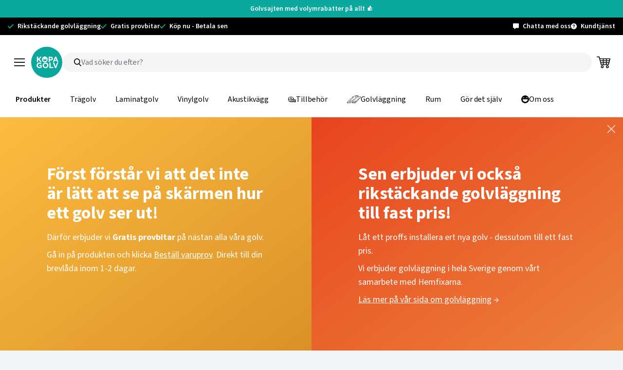

--- FILE ---
content_type: text/html; charset=utf-8
request_url: https://www.kopagolv.se/marca-corona/aries-granitkeramik-vit-15x15-cm
body_size: 25555
content:
<!DOCTYPE html>
<html lang="sv">
<head>
    <!-- meta -->
    <meta charset="utf-8">
    <meta http-equiv="X-UA-Compatible" content="IE=edge">
    <meta name="viewport" content="width=device-width, initial-scale=1">

    <!-- favicon -->
    <link rel="apple-touch-icon" sizes="180x180" href="/assets/sites/kopagolv/favicon/apple-touch-icon.png">
    <link rel="icon" type="image/png" sizes="32x32" href="/assets/sites/kopagolv/favicon/favicon-32x32.png">
    <link rel="icon" type="image/png" sizes="16x16" href="/assets/sites/kopagolv/favicon/favicon-16x16.png">
    <link rel="manifest" href="/assets/sites/kopagolv/favicon/site.webmanifest">
    <link rel="mask-icon" href="/assets/sites/kopagolv/favicon/safari-pinned-tab.svg" color="#ffffff">
    <link rel="shortcut icon" href="/assets/sites/kopagolv/favicon/favicon.ico">
    <meta name="msapplication-TileColor" content="#ffffff">
    <meta name="msapplication-config" content="/assets/sites/kopagolv/favicon/browserconfig.xml">
    <meta name="theme-color" content="#ffffff">

    <!-- fonts -->
    <style>
        /*@font-face{font-family:'Source Sans Pro';font-style:normal;font-weight:300;font-display:swap;src:url('/assets/fonts/source-sans/source-sans-pro-light.woff2')format('woff2');}*/
        @font-face{font-family:'Source Sans Pro';font-style:normal;font-weight:400;font-display:swap;src:url('/assets/fonts/source-sans/SourceSans3-Regular.ttf.woff2')format('woff2');}
        /*@font-face{font-family:'Source Sans Pro';font-style:italic;font-weight:400;font-display:swap;src:url('/assets/fonts/source-sans/source-sans-pro-italic.woff2')format('woff2');}*/
        /*@font-face{font-family:'Source Sans Pro';font-style:normal;font-weight:500;font-display:swap;src:url('/assets/fonts/source-sans/SourceSans3-Medium.ttf.woff2')format('woff2');}*/
        @font-face{font-family:'Source Sans Pro';font-style:normal;font-weight:600;font-display:swap;src:url('/assets/fonts/source-sans/SourceSans3-Semibold.ttf.woff2')format('woff2');}
        @font-face{font-family:'Source Sans Pro';font-style:normal;font-weight:700;font-display:swap;src:url('/assets/fonts/source-sans/SourceSans3-Bold.ttf.woff2')format('woff2');}
    </style>

    <script>
    window.addEventListener("CookiebotOnDialogInit", function() {
        if (Cookiebot.getDomainUrlParam("CookiebotScan") === "true")
            Cookiebot.setOutOfRegion();
    });
    </script>

    <!-- tracking -->
            

    <!-- Google Tag Manager -->
    <script>(function(w,d,s,l,i){w[l]=w[l]||[];w[l].push({'gtm.start':new Date().getTime(),event:'gtm.js'});var f=d.getElementsByTagName(s)[0],j=d.createElement(s),dl=l!='dataLayer'?'&l='+l:'';j.async=true;j.src='https://load.server.kopagolv.se/ukmmyfbr.js?st='+i+dl;f.parentNode.insertBefore(j,f);})(window,document,'script','dataLayer','KMWVTXJ');</script>
<!-- End Google Tag Manager -->
    
    <!-- vite -->
    <script type="module">!function(){const e=document.createElement("link").relList;if(!(e&&e.supports&&e.supports("modulepreload"))){for(const e of document.querySelectorAll('link[rel="modulepreload"]'))r(e);new MutationObserver((e=>{for(const o of e)if("childList"===o.type)for(const e of o.addedNodes)if("LINK"===e.tagName&&"modulepreload"===e.rel)r(e);else if(e.querySelectorAll)for(const o of e.querySelectorAll("link[rel=modulepreload]"))r(o)})).observe(document,{childList:!0,subtree:!0})}function r(e){if(e.ep)return;e.ep=!0;const r=function(e){const r={};return e.integrity&&(r.integrity=e.integrity),e.referrerpolicy&&(r.referrerPolicy=e.referrerpolicy),"use-credentials"===e.crossorigin?r.credentials="include":"anonymous"===e.crossorigin?r.credentials="omit":r.credentials="same-origin",r}(e);fetch(e.href,r)}}();</script>
<script>!function(){var e=document.createElement("script");if(!("noModule"in e)&&"onbeforeload"in e){var t=!1;document.addEventListener("beforeload",(function(n){if(n.target===e)t=!0;else if(!n.target.hasAttribute("nomodule")||!t)return;n.preventDefault()}),!0),e.type="module",e.src=".",document.head.appendChild(e),e.remove()}}();</script>
<script src="/dist/assets/polyfills-legacy-_plXvHmV.js" nomodule onload="e=new CustomEvent(&#039;vite-script-loaded&#039;, {detail:{path: &#039;vite/legacy-polyfills-legacy&#039;}});document.dispatchEvent(e);"></script>
<script type="module" src="/dist/assets/app-NKnRAV8S.js" crossorigin onload="e=new CustomEvent(&#039;vite-script-loaded&#039;, {detail:{path: &#039;source/js/app.ts&#039;}});document.dispatchEvent(e);"></script>
<link href="/dist/assets/_commonjsHelpers-5-cIlDoe.js" rel="modulepreload" crossorigin>
<link href="/dist/assets/app--iQ5uBBZ.css" rel="stylesheet">
<script src="/dist/assets/app-legacy-pYdLrept.js" nomodule onload="e=new CustomEvent(&#039;vite-script-loaded&#039;, {detail:{path: &#039;source/js/app-legacy.ts&#039;}});document.dispatchEvent(e);"></script>

    <!-- js -->
        <script type="text/javascript">
        window.App = {"csrfTokenName":"CRAFT_CSRF_TOKEN","csrfToken":"","isLivePreview":false,"isDevMode":false,"firstSegment":"marca-corona","lastSegment":"aries-granitkeramik-vit-15x15-cm","currentUrl":"\/marca-corona\/aries-granitkeramik-vit-15x15-cm","absoluteUrl":"https:\/\/www.kopagolv.se\/marca-corona\/aries-granitkeramik-vit-15x15-cm"};
    </script>

    <!-- craft -->
    <title>Aries Granitkeramik Vit 15x15 cm » Köpa Golv</title><meta name="keywords" content="köpa golv, golv, billigt golv, trägolv, parkettgolv">
<meta name="description" content="Lägsta pris uppdaterat idag. ✓ Gratis provbitar (se hemma innan köp) → Köp Aries Granitkeramik Vit 15x15 cm hos oss">
<meta name="referrer" content="no-referrer-when-downgrade">
<meta name="robots" content="all">
<meta content="110814933863721" property="fb:profile_id">
<meta content="sv" property="og:locale">
<meta content="Köpa Golv" property="og:site_name">
<meta content="website" property="og:type">
<meta content="https://www.kopagolv.se/marca-corona/aries-granitkeramik-vit-15x15-cm" property="og:url">
<meta content="Aries Granitkeramik Vit 15x15 cm » Köpa Golv" property="og:title">
<meta content="Lägsta pris uppdaterat idag. ✓ Gratis provbitar (se hemma innan köp) → Köp Aries Granitkeramik Vit 15x15 cm hos oss" property="og:description">
<meta content="https://kopa.s3.amazonaws.com/Kakel/Marca-Corona/Products/Aries/_1200x630_crop_center-center_82_none/Aries-Granitkeramik-Ljusgra-miljobild.jpg?v=1713337336%2C0.9774%2C0.3095" property="og:image">
<meta content="1200" property="og:image:width">
<meta content="630" property="og:image:height">
<meta content="Sveriges nya hem för golv på nätet" property="og:image:alt">
<meta content="https://www.facebook.com/kopasverige" property="og:see_also">
<meta name="twitter:card" content="summary_large_image">
<meta name="twitter:creator" content="@">
<meta name="twitter:title" content="Aries Granitkeramik Vit 15x15 cm » Köpa Golv">
<meta name="twitter:description" content="Lägsta pris uppdaterat idag. ✓ Gratis provbitar (se hemma innan köp) → Köp Aries Granitkeramik Vit 15x15 cm hos oss">
<meta name="twitter:image" content="https://kopa.s3.amazonaws.com/Kakel/Marca-Corona/Products/Aries/_800x418_crop_center-center_82_none/Aries-Granitkeramik-Ljusgra-miljobild.jpg?v=1713337339%2C0.9774%2C0.3095">
<meta name="twitter:image:width" content="800">
<meta name="twitter:image:height" content="418">
<meta name="twitter:image:alt" content="Sveriges nya hem för golv på nätet">
<link href="https://www.kopagolv.se/marca-corona/aries-granitkeramik-vit-15x15-cm" rel="canonical">
<link href="https://www.kopagolv.se/" rel="home">
<link type="text/plain" href="https://www.kopagolv.se/humans.txt" rel="author">
<link href="/assets/js/photoswipe/dist/photoswipe.css?v=1713335858" rel="stylesheet">
<script>window.dataLayer = window.dataLayer || [];
    window.dataLayer.push({ ecommerce: null });
    window.dataLayer.push({
    	'event' : 'view_item',
    	'ecommerce': {
            'currency': "SEK",
            'value': '727',
	        'items': [{
                'item_name': 'Aries Granitkeramik Vit 15x15 cm',
                'item_id': '395698',
                'item_brand': 'Marca Corona',
                'item_category': 'Aries',
                'price': '727',
                'affiliation': 'kopagolv',
                'item_variant': 'Vit',
                'quantity': 1
            }]
        }
    });</script>

    <!-- libraries -->
    <script async defer src="https://kopasverige.twic.pics/?v1"></script>
</head><body>

<div
id="site" class="site kopagolv"><div
class="container-full bg-primary text-white py-2 text-xs font-semibold md:text-sm"><div
class="container-xl wrapper text-center">
Golvsajten med volymrabatter på allt 👍</div></div><div
class="container-full bg-black text-white py-2 text-xs font-semibold md:text-sm"><div
class="container-xl wrapper"><div
class="text-center space-y-1 md:space-y-0 md:text-left md:flex md:justify-between"><ul
class="inline-flex gap-2 flex-nowrap md:gap-6"><li
class="flex items-center space-x-1 whitespace-nowrap md:space-x-2">
<svg
version="1.1" xmlns="http://www.w3.org/2000/svg" viewBox="0 0 26 26" xmlns:xlink="http://www.w3.org/1999/xlink" enable-background="new 0 0 26 26" class="h-3 text-primary fill-current">
<path
d="m.3,14c-0.2-0.2-0.3-0.5-0.3-0.7s0.1-0.5 0.3-0.7l1.4-1.4c0.4-0.4 1-0.4 1.4,0l.1,.1 5.5,5.9c0.2,0.2 0.5,0.2 0.7,0l13.4-13.9h0.1v-8.88178e-16c0.4-0.4 1-0.4 1.4,0l1.4,1.4c0.4,0.4 0.4,1 0,1.4l0,0-16,16.6c-0.2,0.2-0.4,0.3-0.7,0.3-0.3,0-0.5-0.1-0.7-0.3l-7.8-8.4-.2-.3z"/>
</svg>
<a
href="/golvlaggning"><span>Rikstäckande golvläggning</span></a></li><li
class="flex items-center space-x-1 whitespace-nowrap md:space-x-2">
<svg
version="1.1" xmlns="http://www.w3.org/2000/svg" viewBox="0 0 26 26" xmlns:xlink="http://www.w3.org/1999/xlink" enable-background="new 0 0 26 26" class="h-3 text-primary fill-current">
<path
d="m.3,14c-0.2-0.2-0.3-0.5-0.3-0.7s0.1-0.5 0.3-0.7l1.4-1.4c0.4-0.4 1-0.4 1.4,0l.1,.1 5.5,5.9c0.2,0.2 0.5,0.2 0.7,0l13.4-13.9h0.1v-8.88178e-16c0.4-0.4 1-0.4 1.4,0l1.4,1.4c0.4,0.4 0.4,1 0,1.4l0,0-16,16.6c-0.2,0.2-0.4,0.3-0.7,0.3-0.3,0-0.5-0.1-0.7-0.3l-7.8-8.4-.2-.3z"/>
</svg>
<span>Gratis provbitar</span></li><li
class="flex items-center space-x-1 whitespace-nowrap md:space-x-2">
<svg
version="1.1" xmlns="http://www.w3.org/2000/svg" viewBox="0 0 26 26" xmlns:xlink="http://www.w3.org/1999/xlink" enable-background="new 0 0 26 26" class="h-3 text-primary fill-current">
<path
d="m.3,14c-0.2-0.2-0.3-0.5-0.3-0.7s0.1-0.5 0.3-0.7l1.4-1.4c0.4-0.4 1-0.4 1.4,0l.1,.1 5.5,5.9c0.2,0.2 0.5,0.2 0.7,0l13.4-13.9h0.1v-8.88178e-16c0.4-0.4 1-0.4 1.4,0l1.4,1.4c0.4,0.4 0.4,1 0,1.4l0,0-16,16.6c-0.2,0.2-0.4,0.3-0.7,0.3-0.3,0-0.5-0.1-0.7-0.3l-7.8-8.4-.2-.3z"/>
</svg>
<span>Köp nu - Betala sen</span></li></ul><div
class="hidden text-center md:inline-flex md:gap-6">
<a
href="javascript:;" onClick="javascript:tidioChatApi.open();" class="hidden lg:flex lg:items-center lg:space-x-2">
<svg
xmlns="http://www.w3.org/2000/svg" viewBox="0 0 477.867 477.867" style="enable-background:new 0 0 477.867 477.867" xml:space="preserve" class="h-3 text-white fill-current"><path
d="M426.667.002H51.2C22.923.002 0 22.925 0 51.202v273.067c0 28.277 22.923 51.2 51.2 51.2h60.587l-9.284 83.456c-1.035 9.369 5.721 17.802 15.09 18.837a17.07 17.07 0 0 0 13.292-4.279l108.919-98.014h186.863c28.277 0 51.2-22.923 51.2-51.2V51.202c0-28.277-22.923-51.2-51.2-51.2z"/></svg>
<span>Chatta med oss</span>
</a>
<a
href="https://www.kopagolv.se/kundtjanst" class="hidden lg:flex lg:items-center lg:space-x-2">
<svg
xmlns="http://www.w3.org/2000/svg" viewBox="0 0 431.855 431.855" style="enable-background:new 0 0 431.855 431.855" xml:space="preserve"  class="h-3 text-white fill-current"><path
d="M215.936 0C96.722 0 .008 96.592.008 215.814c0 119.336 96.714 216.041 215.927 216.041 119.279 0 215.911-96.706 215.911-216.041C431.847 96.592 335.214 0 215.936 0zm15.387 335.962c-5.015 4.463-10.827 6.706-17.411 6.706-6.812 0-12.754-2.203-17.826-6.617-5.08-4.406-7.625-10.575-7.625-18.501 0-7.031 2.463-12.949 7.373-17.745 4.91-4.796 10.933-7.194 18.078-7.194 7.031 0 12.949 2.398 17.753 7.194 4.796 4.796 7.202 10.713 7.202 17.745-.009 7.812-2.521 13.95-7.544 18.412zm62.533-155.028c-3.853 7.145-8.429 13.306-13.737 18.501-5.292 5.194-14.81 13.924-28.548 26.198-3.788 3.463-6.836 6.503-9.12 9.12-2.284 2.626-3.991 5.023-5.105 7.202a34.697 34.697 0 0 0-2.593 6.535c-.61 2.17-1.528 5.999-2.772 11.469-2.113 11.608-8.754 17.411-19.915 17.411-5.804 0-10.681-1.894-14.656-5.69-3.959-3.796-5.934-9.429-5.934-16.907 0-9.372 1.455-17.493 4.357-24.361 2.886-6.869 6.747-12.892 11.543-18.086 4.804-5.194 11.274-11.356 19.427-18.501 7.145-6.251 12.307-10.965 15.485-14.144a47.87 47.87 0 0 0 8.031-10.632c2.187-3.91 3.26-8.145 3.26-12.721 0-8.933-3.308-16.46-9.957-22.597-6.641-6.137-15.209-9.21-25.703-9.21-12.282 0-21.321 3.097-27.125 9.291-5.804 6.194-10.705 15.314-14.729 27.369-3.804 12.616-11.006 18.923-21.598 18.923-6.251 0-11.526-2.203-15.826-6.609-4.292-4.406-6.438-9.177-6.438-14.314 0-10.6 3.406-21.346 10.21-32.23 6.812-10.884 16.745-19.899 29.807-27.036 13.054-7.145 28.296-10.722 45.699-10.722 16.184 0 30.466 2.991 42.854 8.966 12.388 5.966 21.963 14.087 28.718 24.361 6.747 10.266 10.128 21.427 10.128 33.482.016 9.471-1.91 17.787-5.763 24.932z"/></svg>
<span>Kundtjänst</span>
</a></div></div></div></div><div
class="border-b"><div
id="header" class="header" x-data="header()"><div
class="top"><div
class="nav">
<button
type="button" class="navbars" @click="navigation = true">
<svg
version="1.1" id="Layer_1" xmlns="http://www.w3.org/2000/svg" xmlns:xlink="http://www.w3.org/1999/xlink" x="0px" y="0px"
viewBox="0 0 12 9" style="enable-background:new 0 0 12 9;" xml:space="preserve" class="h-4">
<rect
width="12" height="1"/>
<rect
y="4" width="12" height="1"/>
<rect
y="8" width="12" height="1"/>
</svg>
</button><div
class="fold-out" x-bind:class="{'opened': navigation}"><div
class="pane">
<button
type="button" class="close" @click="navigation = false">
<svg
xmlns="http://www.w3.org/2000/svg" viewBox="0 0 512 512" style="enable-background:new 0 0 512 512" xml:space="preserve" class="h-4"><path
d="M505.943 6.058c-8.077-8.077-21.172-8.077-29.249 0L6.058 476.693c-8.077 8.077-8.077 21.172 0 29.249A20.612 20.612 0 0 0 20.683 512a20.614 20.614 0 0 0 14.625-6.059L505.943 35.306c8.076-8.076 8.076-21.171 0-29.248z"/><path
d="M505.942 476.694 35.306 6.059c-8.076-8.077-21.172-8.077-29.248 0-8.077 8.076-8.077 21.171 0 29.248l470.636 470.636a20.616 20.616 0 0 0 14.625 6.058 20.615 20.615 0 0 0 14.624-6.057c8.075-8.078 8.075-21.173-.001-29.25z"/></svg>
</button><div
class="items mt-6 p-12"><ul
class="leading-8"><li
class="flex items-center gap-2  text-xl pb-2 font-semibold">
<a
href="https://www.kopagolv.se/golv">Alla golv</a></li><li
class="flex items-center gap-2  text-xl pb-2 font-semibold">
<a
href="https://www.kopagolv.se/tragolv">Trägolv</a></li><li
class="flex items-center gap-2  text-xl pb-2 font-semibold">
<a
href="https://www.kopagolv.se/laminatgolv">Laminatgolv</a></li><li
class="flex items-center gap-2  text-xl pb-2 font-semibold">
<a
href="https://www.kopagolv.se/golv/vinylgolv">Vinylgolv</a></li><li
class="flex items-center gap-2  mb-6 text-xl pb-2 font-semibold">
<a
href="https://www.kopagolv.se/tillbehor">Tillbehör</a></li><li
class="flex items-center gap-2 ">
<svg
xmlns="http://www.w3.org/2000/svg" viewBox="0 0 480.187 480.187" style="enable-background:new 0 0 480.187 480.187" xml:space="preserve" class="fill-current h-3"><path
d="M327.417 301.136a8 8 0 0 0-10.238-4.814 8 8 0 0 0-4.697 10.542c7.296 19.04 7.824 33.6 1.44 40-7.744 7.728-27.032 5.312-51.608-6.448a342.188 342.188 0 0 1-88.552-66.08c-62.664-62.672-88.52-124.168-72.528-140.16a21.855 21.855 0 0 1 18.096-4.224 8 8 0 0 0 1.552-15.92 36.841 36.841 0 0 0-30.96 8.8c-29.312 29.304 15.496 105.744 72.528 162.784a357.784 357.784 0 0 0 92.96 69.192 157.602 157.602 0 0 0 19.296 7.72l-56.84 21.552c-75.9-28.856-130.539-96.144-143.2-176.352a8.001 8.001 0 0 0-15.808 2.48c1.256 8 2.936 16 4.992 23.824a242.84 242.84 0 0 0 132.4 158.224l-93.552 35.4a7.859 7.859 0 0 0-1.6-1.904 111.465 111.465 0 0 1-41.28-77.464l-3.712-44.952a7.904 7.904 0 0 0-8.416-7.357c-.083.006-.166.012-.248.021a8 8 0 0 0-7.336 8.664l3.776 44.936a127.437 127.437 0 0 0 42.328 84.28l-66.736 25.264 12-49.248a8.003 8.003 0 0 0-5.88-9.672 8.003 8.003 0 0 0-9.672 5.88l-15.608 64a7.999 7.999 0 0 0 10.608 9.384l296-112c.471-.23.916-.509 1.328-.832a31.078 31.078 0 0 0 16.984-8.472c7.927-7.928 14.751-24.272 2.183-57.048z"/><path
d="M402.913 280.504a263.445 263.445 0 0 0-135.544-13.16l-28.584 4.8a8 8 0 0 0 2.64 15.776l28.576-4.76a247.258 247.258 0 0 1 127.296 12.368 8.236 8.236 0 0 0 2.808.472 8 8 0 0 0 2.808-15.496zM431.353 156.56a8 8 0 0 0-10.664-3.784l-168 80a8 8 0 0 0-3.784 10.664 8 8 0 0 0 10.662 3.785l.002-.001 168-80a8 8 0 0 0 3.784-10.664zM194.377 54.296a8 8 0 1 0-15.616 3.472 223.782 223.782 0 0 1-11.944 135.272l-11.632 27.912a8 8 0 0 0 4.296 10.432 8 8 0 0 0 10.456-4.304l11.64-27.88a239.682 239.682 0 0 0 12.8-144.904zM440.105 288c-13.255 0-24 10.745-24 24s10.745 24 24 24 24-10.745 24-24-10.745-24-24-24zm0 32a8 8 0 1 1 0-16 8 8 0 0 1 0 16zM248.105 64c-13.255 0-24 10.745-24 24s10.745 24 24 24 24-10.745 24-24-10.745-24-24-24zm0 32a8 8 0 1 1 0-16 8 8 0 0 1 0 16z"/><circle
cx="176.105" cy="16" r="16"/><path
d="M400.105 40a8 8 0 0 0-8 8v8a8 8 0 0 0 16 0v-8a8 8 0 0 0-8-8zM400.105 0a8 8 0 0 0-8 8v8a8 8 0 0 0 16 0V8a8 8 0 0 0-8-8zM424.105 24h-8a8 8 0 0 0 0 16h8a8 8 0 0 0 0-16zM384.105 24h-8a8 8 0 0 0 0 16h8a8 8 0 0 0 0-16zM344.105 87.832h-40.168a8 8 0 0 0-8 8V136a8 8 0 0 0 8 8h40.168a8 8 0 0 0 8-8V95.832a8 8 0 0 0-8-8zm-8 40.168h-24.168v-24.168h24.168V128zM285.826 154.636a8 8 0 0 0-11.073-.58l-80 72a8 8 0 0 0-.592 11.296 8 8 0 0 0 11.296.592l80-72a8 8 0 0 0 .369-11.308zM432.105 184a8 8 0 0 0-8 8v8a8 8 0 0 0 16 0v-8a8 8 0 0 0-8-8zM466.049 182.624l-5.656-5.656a8 8 0 0 0-11.312 11.312l5.656 5.656a8 8 0 0 0 11.312-.196 8 8 0 0 0 0-11.116zM472.105 152h-8a8 8 0 0 0 0 16h8a8 8 0 0 0 0-16zM465.853 126.064a8.001 8.001 0 0 0-11.116 0l-5.656 5.656a8 8 0 0 0 5.656 13.656 8 8 0 0 0 5.656-2.344l5.656-5.656a8 8 0 0 0-.196-11.312zM432.105 112a8 8 0 0 0-8 8v8a8 8 0 0 0 16 0v-8a8 8 0 0 0-8-8zM415.129 131.72l-5.656-5.656a8 8 0 0 0-11.312 11.312l5.656 5.656a8 8 0 0 0 11.312-.196 8 8 0 0 0 0-11.116zM95.713 34.592a8 8 0 0 0-6.456-5.44l-23.48-3.416L55.305 4.464a8.328 8.328 0 0 0-14.352 0l-10.52 21.272-23.48 3.416a8 8 0 0 0-4.448 13.64l16.984 16.56-4 23.384A8 8 0 0 0 27.105 91.2l21-11.072 21 11.04a8 8 0 0 0 11.608-8.432l-4-23.384 16.992-16.56a7.998 7.998 0 0 0 2.008-8.2zm-33.208 16.24a8 8 0 0 0-2.304 7.072l1.984 11.56L51.825 64a8.002 8.002 0 0 0-7.44 0l-10.4 5.456 1.984-11.56a7.998 7.998 0 0 0-2.264-7.064l-8.408-8.184 11.608-1.688a7.998 7.998 0 0 0 6.024-4.376l5.176-10.504 5.184 10.504a8 8 0 0 0 6.016 4.376l11.6 1.688-8.4 8.184zM453.081 401h-.032l-3.296-4.944a120.724 120.724 0 0 0-80.328-51.944 8 8 0 0 0-2.64 15.776 104.667 104.667 0 0 1 61.048 34.032 47.198 47.198 0 0 0-32 21.976c-8.616 15.431-3.091 34.924 12.34 43.54 15.431 8.616 34.924 3.091 43.54-12.34a46.396 46.396 0 0 0 5.192-20.536 39.088 39.088 0 0 1 1.752 41.544 8 8 0 1 0 13.968 7.792c14.648-26.164 6.02-59.225-19.544-74.896zm-15.32 38.288c-4.27 7.737-14.003 10.547-21.739 6.277s-10.547-14.003-6.277-21.739l.072-.13a29.977 29.977 0 0 1 21.664-14.096 8.135 8.135 0 0 1 4 .928c6.752 3.768 7.112 20.104 2.28 28.76z"/></svg>
<a
href="https://www.kopagolv.se/golv/nyheter">Nyheter</a></li><li
class="flex items-center gap-2  mb-6">
<svg
version="1.1" id="Capa_1" xmlns="http://www.w3.org/2000/svg" xmlns:xlink="http://www.w3.org/1999/xlink" x="0px" y="0px"
viewBox="0 0 320.648 320.648" style="enable-background:new 0 0 320.648 320.648;" xml:space="preserve" class="fill-current h-3">
<g>
<g
id="Layer_5_90_">
<g>
<path
d="M139.219,124.494c12.369-13.416,19.184-31.412,19.184-50.678C158.403,37.134,132.202,0,82.116,0
C58.807,0,39.143,8.006,25.247,23.152C12.938,36.57,6.161,54.562,6.161,73.816c0,36.686,26.09,73.818,75.955,73.818
C105.512,147.635,125.262,139.635,139.219,124.494z M82.116,34.322c27.443,0,39.941,20.486,39.941,39.52
c0,10.354-3.484,19.939-9.816,26.986c-7.064,7.871-17.33,12.033-29.68,12.033c-28.137,0-40.955-20.484-40.955-39.516
C41.606,53.924,54.134,34.322,82.116,34.322z"/>
<path
d="M264.274,28.476c-4.539,0.082-10.736,2.912-13.772,6.287L25.186,285.275c-3.035,3.377-0.885,8.111,3.654,8.111h29.49
c4.539,0,10.73-2.768,13.76-6.148L296.013,36.777c3.029-3.383,2.828-8.887-4.672-8.885L264.274,28.476z"/>
<path
d="M239.647,175.822c-22.859,0-42.15,7.858-55.783,22.715c-12.074,13.158-18.726,30.811-18.726,49.699
c0,35.984,25.594,72.412,74.51,72.412c22.957,0,42.326-7.85,56.02-22.701c12.135-13.162,18.818-30.816,18.818-49.711
C314.485,212.252,288.78,175.822,239.647,175.822z M240.089,287.418c-27.375,0-39.848-20.557-39.848-39.648
c0-10.397,3.482-20.018,9.809-27.092c7.053-7.894,17.287-12.066,29.598-12.066c27.377,0,39.844,20.553,39.844,39.65
c0,10.395-3.483,20.018-9.805,27.092C262.632,283.246,252.397,287.418,240.089,287.418z"/>
</g>
</g>
</g>
</svg><a
href="https://www.kopagolv.se/kampanjer">Kampanjer</a></li><li
class="flex items-center gap-2 ">
<a
href="https://www.kopagolv.se/rum/hall-entre">Hall &amp; Entré</a></li><li
class="flex items-center gap-2 ">
<a
href="https://www.kopagolv.se/rum/kontor">Kontor</a></li><li
class="flex items-center gap-2 ">
<a
href="https://www.kopagolv.se/rum/kallare">Källare</a></li><li
class="flex items-center gap-2 ">
<a
href="https://www.kopagolv.se/rum/koksgolv">Köksgolv</a></li><li
class="flex items-center gap-2 ">
<a
href="https://www.kopagolv.se/rum/sovrum">Sovrum</a></li><li
class="flex items-center gap-2  mb-6 font-semibold">
<svg
xmlns="http://www.w3.org/2000/svg" viewBox="0 0 257.6 451.8" class="fill-current h-3"><path
d="M257.6 225.9c0 8.1-3.1 16.2-9.3 22.4L54 442.5c-12.3 12.4-32.4 12.4-44.7 0-12.4-12.3-12.4-32.4 0-44.7l171.9-171.9L9.3 54C-3.1 41.6-3.1 21.6 9.3 9.3c12.4-12.4 32.4-12.4 44.8 0l194.2 194.2c6.2 6.2 9.3 14.3 9.3 22.4Z"/></svg>
<a
href="https://www.kopagolv.se/rum">Alla rum</a></li><li
class="flex items-center gap-2 ">
<a
href="https://www.kopagolv.se/golv/akustikvagg">Akustikvägg</a></li><li
class="flex items-center gap-2 ">
<a
href="https://www.kopagolv.se/kakel-klinker">Kakel &amp; Klinker</a></li><li
class="flex items-center gap-2 ">
<a
href="https://www.kopagolv.se/golv/massivt-tragolv">Massivt trägolv</a></li><li
class="flex items-center gap-2 ">
<a
href="https://www.kopagolv.se/golv/parkettgolv">Parkettgolv</a></li><li
class="flex items-center gap-2 ">
<a
href="https://www.kopagolv.se/golv/plastmatta">Plastmatta</a></li><li
class="flex items-center gap-2 ">
<a
href="https://www.kopagolv.se/golv/textilgolv">Textilgolv</a></li><li
class="flex items-center gap-2  mb-6 font-semibold">
<svg
xmlns="http://www.w3.org/2000/svg" viewBox="0 0 257.6 451.8" class="fill-current h-3"><path
d="M257.6 225.9c0 8.1-3.1 16.2-9.3 22.4L54 442.5c-12.3 12.4-32.4 12.4-44.7 0-12.4-12.3-12.4-32.4 0-44.7l171.9-171.9L9.3 54C-3.1 41.6-3.1 21.6 9.3 9.3c12.4-12.4 32.4-12.4 44.8 0l194.2 194.2c6.2 6.2 9.3 14.3 9.3 22.4Z"/></svg>
<a
href="https://www.kopagolv.se/golv">Alla kategorier</a></li><li
class="flex items-center gap-2 ">
<svg
version="1.1" id="Layer_1" xmlns="http://www.w3.org/2000/svg" xmlns:xlink="http://www.w3.org/1999/xlink" x="0px" y="0px"
viewBox="0 0 24 24" style="enable-background:new 0 0 24 24;" xml:space="preserve" class="fill-current h-3">
<circle
class="st0" cx="12" cy="12" r="12" style="fill:#8e7328;"/>
</svg><a
href="https://www.kopagolv.se/farg/brunt-golv">Brunt golv</a></li><li
class="flex items-center gap-2 ">
<svg
version="1.1" id="Layer_1" xmlns="http://www.w3.org/2000/svg" xmlns:xlink="http://www.w3.org/1999/xlink" x="0px" y="0px"
viewBox="0 0 24 24" style="enable-background:new 0 0 24 24;" xml:space="preserve" class="fill-current h-3">
<circle
class="st0" cx="12" cy="12" r="12" style="fill:#999999;"/>
</svg><a
href="https://www.kopagolv.se/farg/gratt-golv">Grått golv</a></li><li
class="flex items-center gap-2 ">
<svg
version="1.1" id="Layer_1" xmlns="http://www.w3.org/2000/svg" xmlns:xlink="http://www.w3.org/1999/xlink" x="0px" y="0px"
viewBox="0 0 24 24" style="enable-background:new 0 0 24 24;" xml:space="preserve" class="fill-current h-3">
<circle
class="st0" cx="12" cy="12" r="12" style="fill:none;stroke:#CCCCCC;stroke-width:2;stroke-miterlimit:10;"/>
</svg><a
href="https://www.kopagolv.se/farg/vitt-golv">Vitt golv</a></li><li
class="flex items-center gap-2 ">
<svg
version="1.1" id="Layer_1" xmlns="http://www.w3.org/2000/svg" xmlns:xlink="http://www.w3.org/1999/xlink" x="0px" y="0px"
viewBox="0 0 24 24" style="enable-background:new 0 0 24 24;" xml:space="preserve" class="fill-current h-3">
<circle
class="st0" cx="12" cy="12" r="12" style="fill:#CCCCCC;"/>
</svg><a
href="https://www.kopagolv.se/farg/ljust-golv">Ljust golv</a></li><li
class="flex items-center gap-2 ">
<svg
version="1.1" id="Layer_1" xmlns="http://www.w3.org/2000/svg" xmlns:xlink="http://www.w3.org/1999/xlink" x="0px" y="0px"
viewBox="0 0 24 24" style="enable-background:new 0 0 24 24;" xml:space="preserve" class="fill-current h-3">
<circle
class="st0" cx="12" cy="12" r="12" style="fill:#43340b;"/>
</svg><a
href="https://www.kopagolv.se/farg/morkt-golv">Mörkt golv</a></li><li
class="flex items-center gap-2  mb-6 font-semibold">
<svg
xmlns="http://www.w3.org/2000/svg" viewBox="0 0 257.6 451.8" class="fill-current h-3"><path
d="M257.6 225.9c0 8.1-3.1 16.2-9.3 22.4L54 442.5c-12.3 12.4-32.4 12.4-44.7 0-12.4-12.3-12.4-32.4 0-44.7l171.9-171.9L9.3 54C-3.1 41.6-3.1 21.6 9.3 9.3c12.4-12.4 32.4-12.4 44.8 0l194.2 194.2c6.2 6.2 9.3 14.3 9.3 22.4Z"/></svg>
<a
href="https://www.kopagolv.se/farg">Alla färger</a></li><li
class="flex items-center gap-2  font-semibold">
Information</li><li
class="flex items-center gap-2 ">
<a
href="https://www.kopagolv.se/gor-det-sjalv">Gör det själv</a></li><li
class="flex items-center gap-2 ">
<a
href="https://www.kopagolv.se/provbitar">Provbitar</a></li><li
class="flex items-center gap-2 ">
<a
href="https://www.kopagolv.se/reportage">Reportage &amp; Inspiration</a></li><li
class="flex items-center gap-2  mb-6">
<a
href="https://www.kopagolv.se/golvlaggning">Golvläggning</a></li><li
class="flex items-center gap-2  font-semibold">
Kundtjänst</li><li
class="flex items-center gap-2 ">
<svg
xmlns="http://www.w3.org/2000/svg" viewBox="0 0 45.2 45.2" style="enable-background:new 0 0 45.2 45.2" xml:space="preserve" class="fill-current h-3"><path
d="M22.6 0C10.1 0 0 10.1 0 22.6c0 12.5 10.1 22.6 22.6 22.6 12.5 0 22.6-10.1 22.6-22.6C45.2 10.1 35.1 0 22.6 0zm3.6 15.3c.9-2.2 3.1-3.7 5.6-3.7h.1c2.4 0 4.6 1.4 5.5 3.7.2.5 0 1.2-.6 1.4-.1.1-.3.1-.4.1-.4 0-.8-.2-1-.7-.7-1.7-2.4-2.3-3.6-2.3-1.2 0-2.9.6-3.6 2.3-.2.5-.9.8-1.4.6-.6-.2-.8-.8-.6-1.4zm-18.3-.1c1-1.9 3.1-3.1 5.3-3.1 2.2 0 4.2 1.2 5.3 3.1.3.5.1 1.2-.4 1.5-.5.3-1.2.1-1.5-.4-.7-1.2-2-2-3.4-2s-2.8.8-3.4 2c-.2.4-.6.6-.9.6-.2 0-.3 0-.5-.1-.6-.4-.8-1.1-.5-1.6zm14.7 21.6c-8 0-14.5-6.2-15.1-14h30.2c-.6 7.8-7.1 14-15.1 14z"/></svg>
<a
href="https://www.kopagolv.se/om-oss">Om oss</a></li><li
class="flex items-center gap-2 ">
<svg
version="1.1" id="Capa_1" xmlns="http://www.w3.org/2000/svg" xmlns:xlink="http://www.w3.org/1999/xlink" x="0px" y="0px"
viewBox="0 0 24 24" style="enable-background:new 0 0 24 24;" xml:space="preserve" class="fill-current h-3">
<g>
<g>
<path
d="M16.2,14.8C18.5,13.4,20,10.9,20,8c0-4.4-3.6-8-8-8S4,3.6,4,8c0,2.9,1.5,5.4,3.8,6.8c-4,1.5-7,5-7.8,9.2h2
c1-4.6,5.1-8,10-8s9,3.4,10,8h2C23.2,19.7,20.2,16.2,16.2,14.8z M6,8c0-3.3,2.7-6,6-6s6,2.7,6,6s-2.7,6-6,6S6,11.3,6,8z"/>
</g>
</g>
</svg><a
href="https://www.kopagolv.se/kundtjanst">Kundtjänst</a></li></ul></div></div><div
class="overlay" @click="navigation = false"></div></div></div><div
class="logo">
<a
href="https://www.kopagolv.se/">  <svg
xmlns="http://www.w3.org/2000/svg" viewBox="0 0 200 200" style="enable-background:new 0 0 200 200" xml:space="preserve" class="h-12 md:h-16"><circle
class="st0" fill="#0AA79C" cx="100" cy="100" r="100"/><g
fill="#FFF"><path
class="st1" d="M88 62.6c-10.3 0-18.6 8.3-18.6 18.6S77.7 99.8 88 99.8s18.6-8.4 18.6-18.6c.1-10.3-8.3-18.6-18.6-18.6zm3 12.6c.8-1.8 2.6-3 4.6-3h.1c2 0 3.8 1.2 4.6 3 .2.5 0 1-.5 1.2-.1 0-.2.1-.3.1-.3 0-.7-.2-.8-.5-.6-1.4-2-1.9-3-1.9s-2.4.5-3 1.9c-.2.5-.7.7-1.2.5-.5-.3-.7-.8-.5-1.3zm-15.1-.1c.9-1.6 2.5-2.6 4.4-2.6 1.8 0 3.5 1 4.4 2.6.2.4.1 1-.4 1.2-.4.2-1 .1-1.2-.4-.6-1-1.6-1.7-2.8-1.7-1.2 0-2.3.6-2.8 1.7-.2.3-.5.5-.8.5-.1 0-.3 0-.4-.1-.5-.2-.7-.8-.4-1.2zM88 92.9c-6.6 0-12-5.1-12.4-11.5h24.9c-.5 6.4-5.9 11.5-12.5 11.5zM37 64h7.6v15.1l14-15.1h9.2L53.7 78.7l14.7 19.9h-9.2L48.6 83.9l-4 4.2v10.6H37V64zM112.4 64h14.1c8.3 0 13.3 4.9 13.3 12v.1c0 8-6.2 12.2-14 12.2H120v10.4h-7.6V64zm13.7 17.5c3.8 0 6-2.3 6-5.2v-.1c0-3.4-2.4-5.2-6.2-5.2H120v10.6h6.1zM153.9 63.8h7l14.8 34.9h-8l-3.2-7.8H150l-3.2 7.8H139l14.9-34.9zm8 20.4L157.3 73l-4.6 11.2h9.2z"/></g><g
fill="#FFF"><path
class="st1" d="M35.2 119.6c0-9.9 7.7-18 18.2-18 6.2 0 10 1.7 13.6 4.7l-4.8 5.8c-2.7-2.2-5-3.5-9.1-3.5-5.5 0-9.9 4.9-9.9 10.8v.1c0 6.3 4.4 11 10.5 11 2.8 0 5.2-.7 7.2-2.1v-4.9h-7.7v-6.6h15v15c-3.6 3-8.5 5.5-14.8 5.5-10.8 0-18.2-7.6-18.2-17.8zM74 119.6c0-9.9 7.8-18 18.5-18s18.4 8 18.4 17.8v.1c0 9.8-7.8 17.9-18.5 17.9S74 129.5 74 119.6zm28.8 0c0-6-4.4-11-10.5-11s-10.4 4.8-10.4 10.8v.1c0 5.9 4.4 10.9 10.5 10.9s10.4-4.9 10.4-10.8zM117.5 102.2h7.6v27.7h17.3v6.9h-24.9v-34.6zM139.5 102.2h8.4l9.1 24.4 9.1-24.4h8.2l-14 34.9h-6.7l-14.1-34.9z"/></g></svg></a></div><div
class="search"><form
method="GET" action="https://www.kopagolv.se/sok"><div
class="bar"><div
class="icon">
<svg
version="1.1" id="Capa_1" xmlns="http://www.w3.org/2000/svg" xmlns:xlink="http://www.w3.org/1999/xlink" x="0px" y="0px"
viewBox="0 0 23.2 24" style="enable-background:new 0 0 23.2 24;" xml:space="preserve" class="h-4">
<path
d="M22.8,21.9l-5.7-5.9c1.5-1.7,2.3-3.9,2.3-6.2C19.4,4.3,15,0,9.7,0S0,4.3,0,9.7s4.3,9.7,9.7,9.7c2,0,3.9-0.6,5.6-1.8l5.8,6
c0.2,0.2,0.6,0.4,0.9,0.4c0.3,0,0.6-0.1,0.9-0.4C23.3,23.2,23.3,22.4,22.8,21.9z M9.7,2.5c3.9,0,7.2,3.2,7.2,7.2s-3.2,7.2-7.2,7.2
s-7.2-3.2-7.2-7.2S5.7,2.5,9.7,2.5z"/>
</svg></div>
<input
type="text" name="q" value="" placeholder="Vad söker du efter?" hx-post="/search/bar" hx-trigger="input changed delay:500ms, search" hx-target="#htmx-search-results"/></div><div
id="htmx-search-results" class="results" hx-swap="innerHTML"></div></form></div><div
class="cart"><div
id="htmx-cart-quantity"></div>
<button
type="button" class="icon" @click="cart = true">
<svg
version="1.1" id="Capa_1" xmlns="http://www.w3.org/2000/svg" xmlns:xlink="http://www.w3.org/1999/xlink" x="0px" y="0px"
viewBox="0 0 27.6 24" style="enable-background:new 0 0 27.6 24;" xml:space="preserve" class="h-6">
<g>
<path
d="M27.4,4.3C27.3,4.1,27,4,26.8,4H6.6L5.7,0.6C5.6,0.2,5.3,0,4.9,0H0.8C0.4,0,0,0.4,0,0.8s0.4,0.8,0.8,0.8h3.5L5.2,5
c0,0,0,0,0,0l3.1,12c0.1,0.4,0.4,0.6,0.8,0.6h14.6c0.4,0,0.7-0.2,0.8-0.6l3.1-12C27.6,4.7,27.6,4.5,27.4,4.3z M12.5,16H9.7
l-0.6-2.4h3.4V16z M12.5,12H8.6L8,9.6h4.5C12.5,9.6,12.5,12,12.5,12z M12.5,8H7.6L7,5.6h5.5V8z M18.7,16h-4.6v-2.4h4.6V16z
M18.7,12h-4.6V9.6h4.6V12z M18.7,8h-4.6V5.6h4.6V8z M23.1,16h-2.8v-2.4h3.4L23.1,16z M24.1,12h-3.8V9.6h4.5L24.1,12z M25.1,8h-4.9
V5.6h5.5L25.1,8z"/>
<path
d="M11.2,18.2c-1.6,0-2.9,1.3-2.9,2.9c0,1.6,1.3,2.9,2.9,2.9c1.6,0,2.9-1.3,2.9-2.9C14.1,19.5,12.8,18.2,11.2,18.2z
M11.2,22.4c-0.7,0-1.3-0.6-1.3-1.3c0-0.7,0.6-1.3,1.3-1.3c0.7,0,1.3,0.6,1.3,1.3C12.5,21.8,11.9,22.4,11.2,22.4z"/>
<path
d="M21.6,18.2c-1.6,0-2.9,1.3-2.9,2.9c0,1.6,1.3,2.9,2.9,2.9c1.6,0,2.9-1.3,2.9-2.9C24.5,19.5,23.2,18.2,21.6,18.2z
M21.6,22.4c-0.7,0-1.3-0.6-1.3-1.3c0-0.7,0.6-1.3,1.3-1.3c0.7,0,1.3,0.6,1.3,1.3C22.9,21.8,22.3,22.4,21.6,22.4z"/>
</g>
</svg>
</button><div
class="fold-out" x-bind:class="{'opened': cart}"><div
class="pane">
<button
type="button" class="close" @click="cart = false">
<svg
xmlns="http://www.w3.org/2000/svg" viewBox="0 0 512 512" style="enable-background:new 0 0 512 512" xml:space="preserve" class="h-4"><path
d="M505.943 6.058c-8.077-8.077-21.172-8.077-29.249 0L6.058 476.693c-8.077 8.077-8.077 21.172 0 29.249A20.612 20.612 0 0 0 20.683 512a20.614 20.614 0 0 0 14.625-6.059L505.943 35.306c8.076-8.076 8.076-21.171 0-29.248z"/><path
d="M505.942 476.694 35.306 6.059c-8.076-8.077-21.172-8.077-29.248 0-8.077 8.076-8.077 21.171 0 29.248l470.636 470.636a20.616 20.616 0 0 0 14.625 6.058 20.615 20.615 0 0 0 14.624-6.057c8.075-8.078 8.075-21.173-.001-29.25z"/></svg>
</button><div
id="htmx-cart-preview" hx-post="/cart/refresh" hx-trigger="load, cart-refresh"></div></div><div
class="overlay" @click="cart = false"></div></div></div></div><div
class="bottom">
<button
class="font-semibold py-2 px-4 hover:bg-neutral-100 rounded inline-block whitespace-nowrap" @click="navigation = true">
Produkter
</button>
<a
class="py-2 px-4 hover:bg-neutral-100 rounded inline-block whitespace-nowrap icon" href="https://www.kopagolv.se/tragolv">
Trägolv
</a>
<a
class="py-2 px-4 hover:bg-neutral-100 rounded inline-block whitespace-nowrap icon" href="https://www.kopagolv.se/laminatgolv">
Laminatgolv
</a>
<a
class="py-2 px-4 hover:bg-neutral-100 rounded inline-block whitespace-nowrap icon" href="https://www.kopagolv.se/golv/vinylgolv">
Vinylgolv
</a>
<a
class="py-2 px-4 hover:bg-neutral-100 rounded inline-block whitespace-nowrap icon" href="https://www.kopagolv.se/golv/akustikvagg">
Akustikvägg
</a>
<a
class="py-2 px-4 hover:bg-neutral-100 rounded inline-block whitespace-nowrap icon" href="https://www.kopagolv.se/tillbehor">
<svg
xml:space="preserve" xmlns="http://www.w3.org/2000/svg" viewBox="0 0 682.667 682.667" class="h-4"><defs><clipPath
clipPathUnits="userSpaceOnUse" id="a"><path
d="M0 512h512V0H0Z"/></clipPath></defs><g
clip-path="url(#a)" transform="matrix(1.33333 0 0 -1.33333 0 682.667)"><path
d="M246.471 316.147c0-15.958-28.536-28.894-63.737-28.894-35.2 0-63.736 12.936-63.736 28.894 0 15.958 28.536 28.895 63.736 28.895 35.201 0 63.737-12.937 63.737-28.895Z" fill="none" stroke="#000" stroke-width="30" stroke-linecap="round" stroke-linejoin="round" stroke-miterlimit="10"/><path
d="M350.47 316.147c0-55.377-75.098-100.269-167.736-100.269C90.097 215.878 15 260.77 15 316.148c0 55.376 75.097 100.268 167.734 100.268 92.638 0 167.735-44.892 167.735-100.269Z" fill="none" stroke="#000" stroke-width="30" stroke-linecap="round" stroke-linejoin="round" stroke-miterlimit="10"/><path
d="M182.735 215.878H497V95.584H182.735C90.098 95.584 15 140.476 15 195.854v120.293M350.47 316.147v-97.6" fill="none" stroke="#000" stroke-width="30" stroke-linecap="round" stroke-linejoin="round" stroke-miterlimit="10"/><path
d="M458.719 156.326c0-8.56-6.94-15.5-15.5-15.5-8.56 0-15.5 6.94-15.5 15.5 0 8.56 6.94 15.5 15.5 15.5 8.56 0 15.5-6.94 15.5-15.5"/><path
d="M497 96.773H389.437v119.105H497ZM210.435 161.623v-63.85M92.735 161.623v-45.017M328.136 161.623v-63.85M151.585 136.108V97.773M269.286 136.108V97.773" fill="none" stroke="#000" stroke-width="30" stroke-linecap="round" stroke-linejoin="round" stroke-miterlimit="10"/></g></svg>
Tillbehör
</a>
<a
class="py-2 px-4 hover:bg-neutral-100 rounded inline-block whitespace-nowrap icon" href="https://www.kopagolv.se/golvlaggning">
<svg
version="1.1" id="Capa_1" xmlns="http://www.w3.org/2000/svg" xmlns:xlink="http://www.w3.org/1999/xlink" x="0px" y="0px"
viewBox="0 0 511.3 295.6" style="enable-background:new 0 0 511.3 295.6;" xml:space="preserve" class="h-4">
<g>
<g>
<path
d="M207.7,207.7H95.9c-2.2,0-4,1.8-4,4v32c0,2.2,1.8,4,4,4h111.9c2.2,0,4-1.8,4-4v-32C211.7,209.5,209.9,207.7,207.7,207.7z
M203.7,239.7H99.9v-24h103.9V239.7z"/>
</g>
</g>
<g>
<g>
<path
d="M415.4,0H303.6c-2.2,0-4,1.8-4,4s1.8,4,4,4h111.9c2.2,0,4-1.8,4-4S417.7,0,415.4,0z"/>
</g>
</g>
<g>
<g>
<path
d="M418.3,1.2c-1.6-1.6-4.1-1.6-5.6,0L204.9,208.9c-1.6,1.6-1.6,4.1,0,5.6c0.8,0.8,1.8,1.2,2.8,1.2s2-0.4,2.8-1.2L418.3,6.8
C419.8,5.3,419.8,2.7,418.3,1.2z"/>
</g>
</g>
<g>
<g>
<path
d="M418.3,33.1c-1.6-1.6-4.1-1.6-5.6,0L204.9,240.9c-1.6,1.6-1.6,4.1,0,5.6c0.8,0.8,1.8,1.2,2.8,1.2s2-0.4,2.8-1.2
L418.3,38.8C419.8,37.2,419.8,34.7,418.3,33.1z"/>
</g>
</g>
<g>
<g>
<path
d="M306.4,1.2c-1.6-1.6-4.1-1.6-5.6,0L93,208.9c-1.6,1.6-1.6,4.1,0,5.6c0.8,0.8,1.8,1.2,2.8,1.2c1,0,2-0.4,2.8-1.2L306.4,6.8
C308,5.3,308,2.7,306.4,1.2z"/>
</g>
</g>
<g>
<g>
<path
d="M415.4,0c-2.2,0-4,1.8-4,4v32c0,2.2,1.8,4,4,4s4-1.8,4-4V4C419.4,1.8,417.7,0,415.4,0z"/>
</g>
</g>
<g>
<g>
<path
d="M274.1,144.7c-0.2-0.2-21-15.9-45.2,8.3l-55.9,55.9l5.6,5.6l55.9-55.9c19.1-19.1,34.1-8.1,34.7-7.7c1.7,1.4,4.3,1,5.6-0.7
C276.1,148.5,275.8,146,274.1,144.7z"/>
</g>
</g>
<g>
<g>
<path
d="M230.5,49.1c-1.6-1.6-4.1-1.6-5.6,0l-24,24c-1.6,1.6-1.6,4.1,0,5.6c0.8,0.8,1.8,1.2,2.8,1.2c1,0,2-0.4,2.8-1.2l24-24
C232.1,53.2,232.1,50.7,230.5,49.1z"/>
</g>
</g>
<g>
<g>
<path
d="M115.8,255.7H4c-2.2,0-4,1.8-4,4v32c0,2.2,1.8,4,4,4h111.9c2.2,0,4-1.8,4-4v-32C119.8,257.5,118.1,255.7,115.8,255.7z
M111.9,287.6H8v-24h103.9V287.6z"/>
</g>
</g>
<g>
<g>
<path
d="M239.7,47.9h-28c-2.2,0-4,1.8-4,4s1.8,4,4,4h28c2.2,0,4-1.8,4-4S241.9,47.9,239.7,47.9z"/>
</g>
</g>
<g>
<g>
<path
d="M150.4,257.1c-1.6-1.6-4.1-1.6-5.6,0L113,288.8c-1.6,1.6-1.6,4.1,0,5.6c0.8,0.8,1.8,1.2,2.8,1.2c1,0,2-0.4,2.8-1.2
l31.7-31.7C151.9,261.2,151.9,258.6,150.4,257.1z"/>
</g>
</g>
<g>
<g>
<path
d="M214.5,49.1c-1.6-1.6-4.1-1.6-5.6,0L1.2,256.8c-1.6,1.6-1.6,4.1,0,5.6c0.8,0.8,1.8,1.2,2.8,1.2s2-0.4,2.8-1.2L214.5,54.8
C216.1,53.2,216.1,50.7,214.5,49.1z"/>
</g>
</g>
<g>
<g>
<path
d="M299.6,255.7H187.7c-2.2,0-4,1.8-4,4v32c0,2.2,1.8,4,4,4h111.9c2.2,0,4-1.8,4-4v-32C303.6,257.5,301.8,255.7,299.6,255.7z
M295.6,287.6H191.7v-24h103.9L295.6,287.6L295.6,287.6z"/>
</g>
</g>
<g>
<g>
<path
d="M507.3,47.9h-91.8c-2.2,0-4,1.8-4,4c0,2.2,1.8,4,4,4h91.8c2.2,0,4-1.8,4-4S509.5,47.9,507.3,47.9z"/>
</g>
</g>
<g>
<g>
<path
d="M510.1,49.1c-1.6-1.6-4.1-1.6-5.6,0L296.8,256.8c-1.6,1.6-1.6,4.1,0,5.6c0.8,0.8,1.8,1.2,2.8,1.2c1,0,2-0.4,2.8-1.2
L510.1,54.8C511.7,53.2,511.7,50.7,510.1,49.1z"/>
</g>
</g>
<g>
<g>
<path
d="M510.1,81.1c-1.6-1.6-4.1-1.6-5.6,0L296.8,288.8c-1.6,1.6-1.6,4.1,0,5.6c0.8,0.8,1.8,1.2,2.8,1.2c1,0,2-0.4,2.8-1.2
L510.1,86.7C511.7,85.2,511.7,82.6,510.1,81.1z"/>
</g>
</g>
<g>
<g>
<path
d="M507.3,47.9c-2.2,0-4,1.8-4,4v32c0,2.2,1.8,4,4,4s4-1.8,4-4v-32C511.3,49.7,509.5,47.9,507.3,47.9z"/>
</g>
</g>
<g>
<g>
<path
d="M262.5,224.9c-1.6-1.6-4.1-1.6-5.6,0l-32,32c-1.6,1.6-1.6,4.1,0,5.6c0.8,0.8,1.8,1.2,2.8,1.2c1,0,2-0.4,2.8-1.2l32-32
C264,229,264,226.4,262.5,224.9z"/>
</g>
</g>
<g>
<g>
<path
d="M326.4,200.9c-1.6-1.6-4.1-1.6-5.6,0l-55.9,55.9c-1.6,1.6-1.6,4.1,0,5.6c0.8,0.8,1.8,1.2,2.8,1.2s2-0.4,2.8-1.2l55.9-55.9
C328,205,328,202.5,326.4,200.9z"/>
</g>
</g>
<g>
<g>
<path
d="M429.9,49.5c-1.6-1.6-4.1-1.6-5.6,0l-34.1,34.1l5.6,5.6l34.1-34.1C431.5,53.5,431.5,51,429.9,49.5z"/>
</g>
</g>
<g>
<g>
<path
d="M334.4,1.2c-1.6-1.6-4.1-1.6-5.6,0l-40,40c-1.6,1.6-1.6,4.1,0,5.6c0.8,0.8,1.8,1.2,2.8,1.2s2-0.4,2.8-1.2l40-40
C336,5.3,336,2.7,334.4,1.2z"/>
</g>
</g>
<g>
<g>
<path
d="M374.3,1.2c-1.6-1.6-4.1-1.6-5.6,0l-79.9,79.9c-1.6,1.6-1.6,4.1,0,5.6c0.8,0.8,1.8,1.2,2.8,1.2s2-0.4,2.8-1.2l79.9-79.9
C375.9,5.3,375.9,2.7,374.3,1.2z"/>
</g>
</g>
</svg>
Golvläggning
</a>
<a
class="py-2 px-4 hover:bg-neutral-100 rounded inline-block whitespace-nowrap icon" href="https://www.kopagolv.se/rum">
Rum
</a>
<a
class="py-2 px-4 hover:bg-neutral-100 rounded inline-block whitespace-nowrap icon" href="https://www.kopagolv.se/gor-det-sjalv">
Gör det själv
</a>
<a
class="py-2 px-4 hover:bg-neutral-100 rounded inline-block whitespace-nowrap icon" href="https://www.kopagolv.se/om-oss">
<svg
xmlns="http://www.w3.org/2000/svg" viewBox="0 0 45.2 45.2" style="enable-background:new 0 0 45.2 45.2" xml:space="preserve" class="h-4"><path
d="M22.6 0C10.1 0 0 10.1 0 22.6c0 12.5 10.1 22.6 22.6 22.6 12.5 0 22.6-10.1 22.6-22.6C45.2 10.1 35.1 0 22.6 0zm3.6 15.3c.9-2.2 3.1-3.7 5.6-3.7h.1c2.4 0 4.6 1.4 5.5 3.7.2.5 0 1.2-.6 1.4-.1.1-.3.1-.4.1-.4 0-.8-.2-1-.7-.7-1.7-2.4-2.3-3.6-2.3-1.2 0-2.9.6-3.6 2.3-.2.5-.9.8-1.4.6-.6-.2-.8-.8-.6-1.4zm-18.3-.1c1-1.9 3.1-3.1 5.3-3.1 2.2 0 4.2 1.2 5.3 3.1.3.5.1 1.2-.4 1.5-.5.3-1.2.1-1.5-.4-.7-1.2-2-2-3.4-2s-2.8.8-3.4 2c-.2.4-.6.6-.9.6-.2 0-.3 0-.5-.1-.6-.4-.8-1.1-.5-1.6zm14.7 21.6c-8 0-14.5-6.2-15.1-14h30.2c-.6 7.8-7.1 14-15.1 14z"/></svg>
Om oss
</a></div></div></div><div
class="container-full relative" x-data="info('samples')" x-show="open" x-cloak><div
class="md:flex"><div
class="p-8 md:w-1/2 md:p-16 lg:p-24 bg-neutral-800 text-white bg-gradient-to-tl from-[#DA9028] to-[#FDBC3F] space-y-2"><div
class="font-bold mb-4 text-2xl md:text-3xl lg:text-4xl">Först förstår vi att det inte är lätt att se på skärmen hur ett golv ser ut!</div><p
class="text-lg">Därför erbjuder vi <b>Gratis provbitar</b> på nästan alla våra golv.</p><p
class="text-lg">Gå in på produkten och klicka <u>Beställ varuprov</u>. Direkt till din brevlåda inom 1-2 dagar.</p></div><div
class="p-8 md:w-1/2 md:p-16 lg:p-24 bg-neutral-800 text-white bg-gradient-to-tl from-[#EC833B] to-[#E8431E] space-y-2"><div
class="font-bold mb-4 text-2xl md:text-3xl lg:text-4xl">Sen erbjuder vi också rikstäckande golvläggning till fast pris!</div><p
class="text-lg">Låt ett proffs installera ert nya golv - dessutom till ett fast pris.</p><p
class="text-lg">Vi erbjuder golvläggning i hela Sverige genom vårt samarbete med Hemfixarna.</p><p
class="text-lg"><a
href="/golvlaggning" class="underline hover:no-underline">Läs mer på vår sida om golvläggning</a> &rarr;</p></div></div>
<button
type="button" class="absolute top-4 right-4" @click="open = false">
<svg
xmlns="http://www.w3.org/2000/svg" viewBox="0 0 512 512" style="enable-background:new 0 0 512 512" xml:space="preserve" class="h-4 text-white fill-current"><path
d="M505.943 6.058c-8.077-8.077-21.172-8.077-29.249 0L6.058 476.693c-8.077 8.077-8.077 21.172 0 29.249A20.612 20.612 0 0 0 20.683 512a20.614 20.614 0 0 0 14.625-6.059L505.943 35.306c8.076-8.076 8.076-21.171 0-29.248z"/><path
d="M505.942 476.694 35.306 6.059c-8.076-8.077-21.172-8.077-29.248 0-8.077 8.076-8.077 21.171 0 29.248l470.636 470.636a20.616 20.616 0 0 0 14.625 6.058 20.615 20.615 0 0 0 14.624-6.057c8.075-8.078 8.075-21.173-.001-29.25z"/></svg>
</button></div><div
id="content" class="content"><div
class="pt-4 md:pt-8"><div
class="container-xl wrapper pb-6 md:pb-12"><div
class="space-y-6 lg:space-y-0"><div
class="lg:w-3/5 lg:float-left"><div
id="gallery" class="pswp-gallery pswp-gallery--single-column"><div
class="md:flex md:gap-4"><div
class="w-full">
<a
href="                            https://kopasverige.twic.pics/Kakel/Marca-Corona/Products/Aries/Aries-Granitkeramik-Ljusgra-miljobild.jpg?v=20200825111035&amp;twic=v1/focus=97.74px30.95p/quality=90/cover=1:1/resize=1000
" data-pswp-width="1000" data-pswp-height="1000"><div
class="ar aspect-w-1 aspect-h-1" style="">
<img
data-twic-src="image:Kakel/Marca-Corona/Products/Aries/Aries-Granitkeramik-Ljusgra-miljobild.jpg?v=20200825111035"
data-twic-transform="focus=97.74px30.95p/quality=90/cover=1:1/step=200/*"
alt="Aries Granitkeramik Ljusgra miljobild"
class=""
/></div></a></div><div
class="flex gap-4 pt-4 w-full md:pt-0 md:gap-0 md:space-y-4 md:inline-block md:w-1/5"><div
class="w-1/6 md:w-full">
<a
href="                            https://kopasverige.twic.pics/Kakel/Marca-Corona/Products/Aries/Aries-Granitkeramik-Ljusgra-60x60-15x15@9.jpg?v=20200825110849&amp;twic=v1/focus=50px50p/quality=90/background=white/inside=1:1/resize=1000
" data-pswp-width="1000" data-pswp-height="1000"><div
class="ar aspect-w-1 aspect-h-1" style="">
<img
data-twic-src="image:Kakel/Marca-Corona/Products/Aries/Aries-Granitkeramik-Ljusgra-60x60-15x15@9.jpg?v=20200825110849"
data-twic-transform="focus=50px50p/quality=90/background=white/inside=1:1/step=200/*"
alt="Aries Granitkeramik Ljusgra 60x60 15x15 9"
class=""
/></div></a></div><div
class="w-1/6 md:w-full">
<a
href="                            https://kopasverige.twic.pics/Kakel/Marca-Corona/Products/Aries/Aries-Granitkeramik-Ljusgra-60x60-15x15@8.jpg?v=20200825110845&amp;twic=v1/focus=50px50p/quality=90/background=white/inside=1:1/resize=1000
" data-pswp-width="1000" data-pswp-height="1000"><div
class="ar aspect-w-1 aspect-h-1" style="">
<img
data-twic-src="image:Kakel/Marca-Corona/Products/Aries/Aries-Granitkeramik-Ljusgra-60x60-15x15@8.jpg?v=20200825110845"
data-twic-transform="focus=50px50p/quality=90/background=white/inside=1:1/step=200/*"
alt="Aries Granitkeramik Ljusgra 60x60 15x15 8"
class=""
/></div></a></div><div
class="w-1/6 md:w-full">
<a
href="                            https://kopasverige.twic.pics/Kakel/Marca-Corona/Products/Aries/Aries-Granitkeramik-Ljusgra-60x60-15x15@7.jpg?v=20200825110841&amp;twic=v1/focus=50px50p/quality=90/background=white/inside=1:1/resize=1000
" data-pswp-width="1000" data-pswp-height="1000"><div
class="ar aspect-w-1 aspect-h-1" style="">
<img
data-twic-src="image:Kakel/Marca-Corona/Products/Aries/Aries-Granitkeramik-Ljusgra-60x60-15x15@7.jpg?v=20200825110841"
data-twic-transform="focus=50px50p/quality=90/background=white/inside=1:1/step=200/*"
alt="Aries Granitkeramik Ljusgra 60x60 15x15 7"
class=""
/></div></a></div><div
class="w-1/6 md:w-full">
<a
href="                            https://kopasverige.twic.pics/Kakel/Marca-Corona/Products/Aries/Aries-Granitkeramik-Ljusgra-60x60-15x15@6.jpg?v=20200825110830&amp;twic=v1/focus=50px50p/quality=90/background=white/inside=1:1/resize=1000
" data-pswp-width="1000" data-pswp-height="1000"><div
class="ar aspect-w-1 aspect-h-1" style="">
<img
data-twic-src="image:Kakel/Marca-Corona/Products/Aries/Aries-Granitkeramik-Ljusgra-60x60-15x15@6.jpg?v=20200825110830"
data-twic-transform="focus=50px50p/quality=90/background=white/inside=1:1/step=200/*"
alt="Aries Granitkeramik Ljusgra 60x60 15x15 6"
class=""
/></div></a></div><div
class="w-1/6 md:w-full">
<a
href="                            https://kopasverige.twic.pics/Kakel/Marca-Corona/Products/Aries/Aries-Granitkeramik-Ljusgra-60x60-15x15@5.jpg?v=20200825110825&amp;twic=v1/focus=50px50p/quality=90/background=white/inside=1:1/resize=1000
" data-pswp-width="1000" data-pswp-height="1000"><div
class="ar aspect-w-1 aspect-h-1" style="">
<img
data-twic-src="image:Kakel/Marca-Corona/Products/Aries/Aries-Granitkeramik-Ljusgra-60x60-15x15@5.jpg?v=20200825110825"
data-twic-transform="focus=50px50p/quality=90/background=white/inside=1:1/step=200/*"
alt="Aries Granitkeramik Ljusgra 60x60 15x15 5"
class=""
/></div></a></div></div></div></div></div><div
class="space-y-4 lg:space-y-6 lg:w-2/5 lg:float-right lg:pl-12"><h1 class="title-lg">Aries Granitkeramik Vit 15x15 cm</h1><div
class="prose prose-p:leading-snug prose-ul:leading-none"><p>Härliga granitkeramikplattor som ger ett exklusivt intryck</p><ul><li>Slitstark granitkeramik</li><li>Exklusiv och stilren look</li><li>Finns i flera olika format och storlekar</li></ul></div><div
class="space-y-4 flex gap-6"><div
class="text-lg"><div
class="font-bold text-3xl text-red-700">727 kr/m2</div><div
class="text-neutral-400 text-sm">(Ord. pris: 1,090 kr/m2)</div></div><div><div
class="bg-red-600 text-white px-2 py-1 text-sm inline-block font-semibold">Kampanj -33%</div></div></div><div
class="space-y-6"><form
id="htmx-cart-add-package-volume" hx-swap="outerHTML" class="space-y-4"><div
x-data="packageVolume(1.08)"><div
class="bg-neutral-50 rounded-lg py-4 px-6 space-y-2"><h5 class="font-semibold">Hur många m2 behöver du?</h5><div
class="flex items-center justify-between gap-4">
<input
type="number" x-model="volume" x-on:change.debounce="updateQuantity()" step="1.08" class="w-full flex-1"/><div
class="font-semibold">m2</div><div
class="font-semibold">=</div>
<input
type="number" x-model="quantity" x-on:change.debounce="updateVolume()" step="1" class="w-full flex-1"/><div
class="font-semibold">pkt</div></div><input
type="hidden" name="CartModel[elementId]" value="395698"/>
<input
type="hidden" name="CartModel[quantity]" x-bind:value="quantity"/></div></div><button
class="btn success btn-xl font-semibold w-full text-center" hx-target="#htmx-cart-add-package-volume" hx-post="/cart/add/package-volume">Lägg i kundvagnen</button></form></div><div
class="space-y-2"><div
x-data="{open: false}"><div
class="flex justify-between items-center"><div
class="flex items-center gap-2">
<svg
version="1.1" xmlns="http://www.w3.org/2000/svg" viewBox="0 0 26 26" xmlns:xlink="http://www.w3.org/1999/xlink" enable-background="new 0 0 26 26" class="h-4 text-green-500 fill-current">
<path
d="m.3,14c-0.2-0.2-0.3-0.5-0.3-0.7s0.1-0.5 0.3-0.7l1.4-1.4c0.4-0.4 1-0.4 1.4,0l.1,.1 5.5,5.9c0.2,0.2 0.5,0.2 0.7,0l13.4-13.9h0.1v-8.88178e-16c0.4-0.4 1-0.4 1.4,0l1.4,1.4c0.4,0.4 0.4,1 0,1.4l0,0-16,16.6c-0.2,0.2-0.4,0.3-0.7,0.3-0.3,0-0.5-0.1-0.7-0.3l-7.8-8.4-.2-.3z"/>
</svg><div>
<span
class="font-semibold">Lagervara</span> <span
class="text-neutral-500 text-sm">Skickas inom 2-4 vardagar</span></div></div><div
class="flex items-center space-x-1 text-indigo-500">
<svg
xmlns="http://www.w3.org/2000/svg" viewBox="0 0 431.855 431.855" style="enable-background:new 0 0 431.855 431.855" xml:space="preserve"  class="h-3.5 fill-current"><path
d="M215.936 0C96.722 0 .008 96.592.008 215.814c0 119.336 96.714 216.041 215.927 216.041 119.279 0 215.911-96.706 215.911-216.041C431.847 96.592 335.214 0 215.936 0zm15.387 335.962c-5.015 4.463-10.827 6.706-17.411 6.706-6.812 0-12.754-2.203-17.826-6.617-5.08-4.406-7.625-10.575-7.625-18.501 0-7.031 2.463-12.949 7.373-17.745 4.91-4.796 10.933-7.194 18.078-7.194 7.031 0 12.949 2.398 17.753 7.194 4.796 4.796 7.202 10.713 7.202 17.745-.009 7.812-2.521 13.95-7.544 18.412zm62.533-155.028c-3.853 7.145-8.429 13.306-13.737 18.501-5.292 5.194-14.81 13.924-28.548 26.198-3.788 3.463-6.836 6.503-9.12 9.12-2.284 2.626-3.991 5.023-5.105 7.202a34.697 34.697 0 0 0-2.593 6.535c-.61 2.17-1.528 5.999-2.772 11.469-2.113 11.608-8.754 17.411-19.915 17.411-5.804 0-10.681-1.894-14.656-5.69-3.959-3.796-5.934-9.429-5.934-16.907 0-9.372 1.455-17.493 4.357-24.361 2.886-6.869 6.747-12.892 11.543-18.086 4.804-5.194 11.274-11.356 19.427-18.501 7.145-6.251 12.307-10.965 15.485-14.144a47.87 47.87 0 0 0 8.031-10.632c2.187-3.91 3.26-8.145 3.26-12.721 0-8.933-3.308-16.46-9.957-22.597-6.641-6.137-15.209-9.21-25.703-9.21-12.282 0-21.321 3.097-27.125 9.291-5.804 6.194-10.705 15.314-14.729 27.369-3.804 12.616-11.006 18.923-21.598 18.923-6.251 0-11.526-2.203-15.826-6.609-4.292-4.406-6.438-9.177-6.438-14.314 0-10.6 3.406-21.346 10.21-32.23 6.812-10.884 16.745-19.899 29.807-27.036 13.054-7.145 28.296-10.722 45.699-10.722 16.184 0 30.466 2.991 42.854 8.966 12.388 5.966 21.963 14.087 28.718 24.361 6.747 10.266 10.128 21.427 10.128 33.482.016 9.471-1.91 17.787-5.763 24.932z"/></svg>
<span
class="text-sm cursor-pointer font-semibold underline hover:no-underline" @click="open =! open">Vad betyder lagersaldot?</span></div></div><div
class="py-4 px-6 bg-indigo-50 text-indigo-600 rounded mt-4 text-sm space-y-2" x-show="open"><p><strong>Vad betyder &quot;skickas inom&quot;?</strong></p><p>Skickas inom markerar dagen då varan lämnar vårt lager. Därefter transporteras varan till er. Beroende på hur långt varan behöver transporteras kan leveranstiden efter att varan lämnat lagret variera mellan 1-3 vardagar. Går ett gods från en lagerdepå i Malmö tar det en lastbil minst 2 vardagar att köra godset till t.ex. Piteå.</p><p><strong>Kan lagersaldot vara fel?</strong></p><p>Generellt stämmer alltid vårt saldo, men det finns tillfällen då saldot inte stämmer överens med verkligheten. Låt oss säga att vi har 50 m2 av en vara i lager, men en beställning kommer in på 60 m2. Då är lagersaldot för lite, men vi har varan i lager. Händer detta tar vi alltid kontakt med dig som kund direkt efter placerad order.</p></div></div></div></div><div
class="space-y-4 lg:space-y-6 lg:pt-12 lg:w-3/5 lg:float-left"><div
class="prose max-w-none"><h2>Mer om Aries Granitkeramik Vit 15x15 cm</h2><p>En vacker granitkeramikplatta som kommer ge ett exklusivt intryck där plattorna sätts. Serien erbjuds i tre olika färger och flera olika format, både kvadratiska- samt rektangulära plattor.</p><h3>Mosaik</h3><p>Mosaik är ett litet format på plattor som vanligen sitter flera stycken tillsammans på en karta. Plattorna kan vara tillverkade av olika material så som natursten, keramik eller glas och har då olika egenskaper beroende på vilket material som har använts. För att veta var din mosaik passar att sätta se produktens användningsområde.</p><h3>Klinker</h3><p>Klinker är mer slitstarkt än vad kakel är samt att det generellt sätt inte absorberar lika mycket vatten. Det är alltså klinker som du lägger på golv men du kan såklart sätta klinker på dina väggar också.</p><h3>Granitkeramik</h3><p>Granitkeramik är ett mycket slitstarkt material och du kan använda dessa plattor till vägg och golv, i våtrum och med golvvärme under. Vill du ha dessa granitkeramikplattor utomhus går det också utmärkt då de tål frost.</p></div><h3 class="title-md">Egenskaper för Aries Granitkeramik Vit 15x15 cm</h3><table
class="table default text-sm" cellpadding="0" cellspacing="0"><tr><td
class="text-neutral-500">Artikelnummer</td><td>KG-MARB607</td></tr><tr><td
class="text-neutral-500">Längd</td><td>150 mm</td></tr><tr><td
class="text-neutral-500">Bredd</td><td>150 mm</td></tr><tr><td
class="text-neutral-500">Tjocklek</td><td>9 mm</td></tr><tr><td
class="text-neutral-500">Yta</td><td>Blank</td></tr><tr><td
class="text-neutral-500">Antal plattor per paket</td><td>48</td></tr><tr><td
class="text-neutral-500">Antal m2 per paket</td><td>1.08</td></tr><tr><td
class="text-neutral-500">Antal plattor per m2</td><td>44</td></tr><tr><td
class="text-neutral-500">Faktisk storlek</td><td>15x15 cm</td></tr><tr><td
class="text-neutral-500">Färgbeskrivning</td><td>Vit</td></tr><tr><td
class="text-neutral-500">Märkning</td><td>Premium-plattor</td></tr><tr><td
class="text-neutral-500">Kant</td><td>Skuren kant</td></tr><tr><td
class="text-neutral-500">Golvvärme</td><td>Godkänd för golvvärme</td></tr><tr><td
class="text-neutral-500">Tål frost</td><td>Ja</td></tr><tr><td
class="text-neutral-500">Vattenabsorbering</td><td>E &lt; 0,5%</td></tr><tr><td
class="text-neutral-500">Användingsområde</td><td>Golv, Inomhus, Utomhus, Våtrum, Vägg &amp; Golv</td></tr></table><div
class="bg-neutral-50 p-6 rounded space-y-4"><div
class="prose max-w-none prose-snug prose-sm"><h3>Om Marca Corona</h3><p>1741 grundades den italienska keramiktillverkaren Marca Corona och är sedan 1982 en del av Gruppo Concorde som är en av de största inom branschen i Europa. Hela produktionskedjan från idé och design till färdig kakelplatta sker i Italien och företaget är noga med att följa rådande miljö och klimatlagar i sitt arbete med att ta fram sina vackra produkter.</p></div><div
class="w-32"><div
class="ar aspect-ratio" style="padding-bottom: 17.131474103586%;">
<img
data-twic-src="image:Kakel/Marca-Corona/Logo/Marcacorona.svg?v=20190514133838"
data-twic-transform="/*"
alt="Marcacorona"
class=""
/></div></div></div></div></div><div
class="clear-both"></div></div><div
class="blocks !bg-neutral-50 py-8 md:py-12"><div
id="block-9998" class="block-products  "><div
class="p-4 pt-6 border-t lg:p-8"><div
class="text-left container-xl wrapper space-y-2"><h3 id="mer-fran-aries" class="title-md">Mer från Aries</h2></div></div><div
class="container-xl wrapper"><div
id="block-9998" class="block-products-grid container-xl wrapper space-y-2 md:space-y-6"><div
id="htmx-9998-product-grid" class="grid grid-cols-2 gap-4 md:grid-cols-3 lg:gap-6 lg:grid-cols-4 xl:grid-cols-5">
<a
href="https://www.kopagolv.se/marca-corona/aries-granitkeramik-silver-30x60-cm" class="group space-y-2 md:space-y-4"><div
class="relative"><div
class="flex flex-col space-y-1 absolute top-2 left-0 z-10"><div><span
class="bg-red-600 text-white px-2 py-1 text-sm inline-block font-semibold">Kampanj -38%</span></div></div><div
class="ar aspect-w-1 aspect-h-1" style="">
<img
data-twic-src="image:Kakel/Marca-Corona/Products/Aries/Aries-Granitkeramik-Silver-miljobild2.jpg?v=20200825111101"
data-twic-transform="focus=35.27px50.95p/quality=90/cover=1:1/step=200/*"
alt="Aries Granitkeramik Silver miljobild2"
class=""
/></div></div><div><div
class="text-neutral-500 text-xs">Stark premium-platta</div><h3 class="text-base pb-2 leading-none group-hover:underline">Aries Granitkeramik Silver 30x60 cm</h3><div
class="font-semibold text-xl text-red-700">593 kr/m2</div><div
class="text-neutral-400 text-sm">(Ord. pris: 959 kr/m2)</div></div>
</a>
<a
href="https://www.kopagolv.se/marca-corona/aries-granitkeramik-antracit-30x60-cm" class="group space-y-2 md:space-y-4"><div
class="relative"><div
class="flex flex-col space-y-1 absolute top-2 left-0 z-10"><div><span
class="bg-red-600 text-white px-2 py-1 text-sm inline-block font-semibold">Kampanj -38%</span></div></div><div
class="ar aspect-w-1 aspect-h-1" style="">
<img
data-twic-src="image:Kakel/Marca-Corona/Products/Aries/Aries-Granitkeramik-Antracit-miljobild2.jpg?v=20200825111047"
data-twic-transform="focus=50px50p/quality=90/cover=1:1/step=200/*"
alt="Aries Granitkeramik Antracit miljobild2"
class=""
/></div></div><div><div
class="text-neutral-500 text-xs">Stark premium-platta</div><h3 class="text-base pb-2 leading-none group-hover:underline">Aries Granitkeramik Antracit 30x60 cm</h3><div
class="font-semibold text-xl text-red-700">593 kr/m2</div><div
class="text-neutral-400 text-sm">(Ord. pris: 959 kr/m2)</div></div>
</a>
<a
href="https://www.kopagolv.se/marca-corona/aries-granitkeramik-vit-30x60-cm" class="group space-y-2 md:space-y-4"><div
class="relative"><div
class="flex flex-col space-y-1 absolute top-2 left-0 z-10"><div><span
class="bg-red-600 text-white px-2 py-1 text-sm inline-block font-semibold">Kampanj -38%</span></div></div><div
class="ar aspect-w-1 aspect-h-1" style="">
<img
data-twic-src="image:Kakel/Marca-Corona/Products/Aries/Aries-Granitkeramik-Ljusgra-miljobild.jpg?v=20200825111035"
data-twic-transform="focus=97.74px30.95p/quality=90/cover=1:1/step=200/*"
alt="Aries Granitkeramik Ljusgra miljobild"
class=""
/></div></div><div><div
class="text-neutral-500 text-xs">Stark premium-platta</div><h3 class="text-base pb-2 leading-none group-hover:underline">Aries Granitkeramik Vit 30x60 cm</h3><div
class="font-semibold text-xl text-red-700">593 kr/m2</div><div
class="text-neutral-400 text-sm">(Ord. pris: 959 kr/m2)</div></div>
</a>
<a
href="https://www.kopagolv.se/marca-corona/aries-granitkeramik-silver-60x60-cm" class="group space-y-2 md:space-y-4"><div
class="relative"><div
class="flex flex-col space-y-1 absolute top-2 left-0 z-10"><div><span
class="bg-red-600 text-white px-2 py-1 text-sm inline-block font-semibold">Kampanj -38%</span></div></div><div
class="ar aspect-w-1 aspect-h-1" style="">
<img
data-twic-src="image:Kakel/Marca-Corona/Products/Aries/Aries-Granitkeramik-Silver-miljobild2.jpg?v=20200825111101"
data-twic-transform="focus=35.27px50.95p/quality=90/cover=1:1/step=200/*"
alt="Aries Granitkeramik Silver miljobild2"
class=""
/></div></div><div><div
class="text-neutral-500 text-xs">Stark premium-platta</div><h3 class="text-base pb-2 leading-none group-hover:underline">Aries Granitkeramik Silver 60x60 cm</h3><div
class="font-semibold text-xl text-red-700">593 kr/m2</div><div
class="text-neutral-400 text-sm">(Ord. pris: 959 kr/m2)</div></div>
</a>
<a
href="https://www.kopagolv.se/marca-corona/aries-granitkeramik-antracit-60x60-cm" class="group space-y-2 md:space-y-4"><div
class="relative"><div
class="flex flex-col space-y-1 absolute top-2 left-0 z-10"><div><span
class="bg-red-600 text-white px-2 py-1 text-sm inline-block font-semibold">Kampanj -38%</span></div></div><div
class="ar aspect-w-1 aspect-h-1" style="">
<img
data-twic-src="image:Kakel/Marca-Corona/Products/Aries/Aries-Granitkeramik-Antracit-miljobild2.jpg?v=20200825111047"
data-twic-transform="focus=50px50p/quality=90/cover=1:1/step=200/*"
alt="Aries Granitkeramik Antracit miljobild2"
class=""
/></div></div><div><div
class="text-neutral-500 text-xs">Stark premium-platta</div><h3 class="text-base pb-2 leading-none group-hover:underline">Aries Granitkeramik Antracit 60x60 cm</h3><div
class="font-semibold text-xl text-red-700">593 kr/m2</div><div
class="text-neutral-400 text-sm">(Ord. pris: 959 kr/m2)</div></div>
</a>
<a
href="https://www.kopagolv.se/marca-corona/aries-granitkeramik-vit-60x60-cm" class="group space-y-2 md:space-y-4"><div
class="relative"><div
class="flex flex-col space-y-1 absolute top-2 left-0 z-10"><div><span
class="bg-red-600 text-white px-2 py-1 text-sm inline-block font-semibold">Kampanj -38%</span></div></div><div
class="ar aspect-w-1 aspect-h-1" style="">
<img
data-twic-src="image:Kakel/Marca-Corona/Products/Aries/Aries-Granitkeramik-Ljusgra-miljobild2.jpg?v=20200825111025"
data-twic-transform="focus=50px50p/quality=90/cover=1:1/step=200/*"
alt="Aries Granitkeramik Ljusgra miljobild2"
class=""
/></div></div><div><div
class="text-neutral-500 text-xs">Stark premium-platta</div><h3 class="text-base pb-2 leading-none group-hover:underline">Aries Granitkeramik Vit 60x60 cm</h3><div
class="font-semibold text-xl text-red-700">593 kr/m2</div><div
class="text-neutral-400 text-sm">(Ord. pris: 959 kr/m2)</div></div>
</a>
<a
href="https://www.kopagolv.se/marca-corona/aries-granitkeramik-silver-15x15-cm" class="group space-y-2 md:space-y-4"><div
class="relative"><div
class="flex flex-col space-y-1 absolute top-2 left-0 z-10"><div><span
class="bg-red-600 text-white px-2 py-1 text-sm inline-block font-semibold">Kampanj -33%</span></div></div><div
class="ar aspect-w-1 aspect-h-1" style="">
<img
data-twic-src="image:Kakel/Marca-Corona/Products/Aries/Aries-Granitkeramik-Silver-miljobild2.jpg?v=20200825111101"
data-twic-transform="focus=35.27px50.95p/quality=90/cover=1:1/step=200/*"
alt="Aries Granitkeramik Silver miljobild2"
class=""
/></div></div><div><div
class="text-neutral-500 text-xs">Stark premium-platta</div><h3 class="text-base pb-2 leading-none group-hover:underline">Aries Granitkeramik Silver 15x15 cm</h3><div
class="font-semibold text-xl text-red-700">727 kr/m2</div><div
class="text-neutral-400 text-sm">(Ord. pris: 1,090 kr/m2)</div></div>
</a>
<a
href="https://www.kopagolv.se/marca-corona/aries-granitkeramik-antracit-15x15-cm" class="group space-y-2 md:space-y-4"><div
class="relative"><div
class="flex flex-col space-y-1 absolute top-2 left-0 z-10"><div><span
class="bg-red-600 text-white px-2 py-1 text-sm inline-block font-semibold">Kampanj -33%</span></div></div><div
class="ar aspect-w-1 aspect-h-1" style="">
<img
data-twic-src="image:Kakel/Marca-Corona/Products/Aries/Aries-Granitkeramik-Antracit-miljobild2.jpg?v=20200825111047"
data-twic-transform="focus=50px50p/quality=90/cover=1:1/step=200/*"
alt="Aries Granitkeramik Antracit miljobild2"
class=""
/></div></div><div><div
class="text-neutral-500 text-xs">Stark premium-platta</div><h3 class="text-base pb-2 leading-none group-hover:underline">Aries Granitkeramik Antracit 15x15 cm</h3><div
class="font-semibold text-xl text-red-700">727 kr/m2</div><div
class="text-neutral-400 text-sm">(Ord. pris: 1,090 kr/m2)</div></div>
</a>
<a
href="https://www.kopagolv.se/marca-corona/aries-granitkeramik-mosaik-silver-5x5-30x30-cm" class="group space-y-2 md:space-y-4"><div
class="relative"><div
class="flex flex-col space-y-1 absolute top-2 left-0 z-10"><div><span
class="bg-red-600 text-white px-2 py-1 text-sm inline-block font-semibold">Kampanj -33%</span></div></div><div
class="ar aspect-w-1 aspect-h-1" style="">
<img
data-twic-src="image:Kakel/Marca-Corona/Products/Aries/Aries-Granitkeramik-Silver-miljobild2.jpg?v=20200825111101"
data-twic-transform="focus=35.27px50.95p/quality=90/cover=1:1/step=200/*"
alt="Aries Granitkeramik Silver miljobild2"
class=""
/></div></div><div><div
class="text-neutral-500 text-xs">Stark premium-platta</div><h3 class="text-base pb-2 leading-none group-hover:underline">Aries Granitkeramik Mosaik Silver 5x5 (30x30 cm)</h3><div
class="font-semibold text-xl text-red-700">1,727 kr/m2</div><div
class="text-neutral-400 text-sm">(Ord. pris: 2,590 kr/m2)</div></div>
</a>
<a
href="https://www.kopagolv.se/marca-corona/aries-granitkeramik-mosaik-antracit-5x5-30x30-cm" class="group space-y-2 md:space-y-4"><div
class="relative"><div
class="flex flex-col space-y-1 absolute top-2 left-0 z-10"><div><span
class="bg-red-600 text-white px-2 py-1 text-sm inline-block font-semibold">Kampanj -33%</span></div></div><div
class="ar aspect-w-1 aspect-h-1" style="">
<img
data-twic-src="image:Kakel/Marca-Corona/Products/Aries/Aries-Granitkeramik-Antracit-miljobild1.jpg?v=20200825111053"
data-twic-transform="focus=50px50p/quality=90/cover=1:1/step=200/*"
alt="Aries Granitkeramik Antracit miljobild1"
class=""
/></div></div><div><div
class="text-neutral-500 text-xs">Stark premium-platta</div><h3 class="text-base pb-2 leading-none group-hover:underline">Aries Granitkeramik Mosaik Antracit 5x5 (30x30 cm)</h3><div
class="font-semibold text-xl text-red-700">1,727 kr/m2</div><div
class="text-neutral-400 text-sm">(Ord. pris: 2,590 kr/m2)</div></div>
</a>
<a
href="https://www.kopagolv.se/marca-corona/aries-granitkeramik-mosaik-vit-5x5-30x30-cm" class="group space-y-2 md:space-y-4"><div
class="relative"><div
class="flex flex-col space-y-1 absolute top-2 left-0 z-10"><div><span
class="bg-red-600 text-white px-2 py-1 text-sm inline-block font-semibold">Kampanj -33%</span></div></div><div
class="ar aspect-w-1 aspect-h-1" style="">
<img
data-twic-src="image:Kakel/Marca-Corona/Products/Aries/Aries-Granitkeramik-Ljusgra-miljobild.jpg?v=20200825111035"
data-twic-transform="focus=97.74px30.95p/quality=90/cover=1:1/step=200/*"
alt="Aries Granitkeramik Ljusgra miljobild"
class=""
/></div></div><div><div
class="text-neutral-500 text-xs">Stark premium-platta</div><h3 class="text-base pb-2 leading-none group-hover:underline">Aries Granitkeramik Mosaik Vit 5x5 (30x30 cm)</h3><div
class="font-semibold text-xl text-red-700">1,727 kr/m2</div><div
class="text-neutral-400 text-sm">(Ord. pris: 2,590 kr/m2)</div></div>
</a> <script>window.dataLayer=window.dataLayer||[];window.dataLayer.push({ecommerce:null});window.dataLayer.push({'event':'view_item_list','ecommerce':{'item_list_id':"product_grid",'item_list_name':"Product grid",'items':[{'item_name':'Aries Granitkeramik Silver 30x60 cm','item_id':'395699','item_brand':'Marca Corona','item_category':'Aries','item_list_id':"product_grid",'item_list_name':"Product grid",'item_variant':'Grå','price':'593','affiliation':'kopagolv','index':0},{'item_name':'Aries Granitkeramik Antracit 30x60 cm','item_id':'395700','item_brand':'Marca Corona','item_category':'Aries','item_list_id':"product_grid",'item_list_name':"Product grid",'item_variant':'Grå','price':'593','affiliation':'kopagolv','index':1},{'item_name':'Aries Granitkeramik Vit 30x60 cm','item_id':'395701','item_brand':'Marca Corona','item_category':'Aries','item_list_id':"product_grid",'item_list_name':"Product grid",'item_variant':'Vit','price':'593','affiliation':'kopagolv','index':2},{'item_name':'Aries Granitkeramik Silver 60x60 cm','item_id':'395702','item_brand':'Marca Corona','item_category':'Aries','item_list_id':"product_grid",'item_list_name':"Product grid",'item_variant':'Grå','price':'593','affiliation':'kopagolv','index':3},{'item_name':'Aries Granitkeramik Antracit 60x60 cm','item_id':'395703','item_brand':'Marca Corona','item_category':'Aries','item_list_id':"product_grid",'item_list_name':"Product grid",'item_variant':'Grå','price':'593','affiliation':'kopagolv','index':4},{'item_name':'Aries Granitkeramik Vit 60x60 cm','item_id':'395704','item_brand':'Marca Corona','item_category':'Aries','item_list_id':"product_grid",'item_list_name':"Product grid",'item_variant':'Vit','price':'593','affiliation':'kopagolv','index':5},{'item_name':'Aries Granitkeramik Silver 15x15 cm','item_id':'395696','item_brand':'Marca Corona','item_category':'Aries','item_list_id':"product_grid",'item_list_name':"Product grid",'item_variant':'Grå','price':'727','affiliation':'kopagolv','index':6},{'item_name':'Aries Granitkeramik Antracit 15x15 cm','item_id':'395697','item_brand':'Marca Corona','item_category':'Aries','item_list_id':"product_grid",'item_list_name':"Product grid",'item_variant':'Grå','price':'727','affiliation':'kopagolv','index':7},{'item_name':'Aries Granitkeramik Mosaik Silver 5x5 (30x30 cm)','item_id':'395693','item_brand':'Marca Corona','item_category':'Aries','item_list_id':"product_grid",'item_list_name':"Product grid",'item_variant':'Grå','price':'1727','affiliation':'kopagolv','index':8},{'item_name':'Aries Granitkeramik Mosaik Antracit 5x5 (30x30 cm)','item_id':'395694','item_brand':'Marca Corona','item_category':'Aries','item_list_id':"product_grid",'item_list_name':"Product grid",'item_variant':'Grå','price':'1727','affiliation':'kopagolv','index':9},{'item_name':'Aries Granitkeramik Mosaik Vit 5x5 (30x30 cm)','item_id':'395695','item_brand':'Marca Corona','item_category':'Aries','item_list_id':"product_grid",'item_list_name':"Product grid",'item_variant':'Vit','price':'1727','affiliation':'kopagolv','index':10}]}});</script> </div></div></div></div></div></div></div><div
id="footer" class="footer"><div
class="wrapper"><ul><li>
<span
class="font-semibold text-neutral-500">Köpa Golv</span>
<span
class="text-neutral-300 leading-snug"><p>Köpa Golv är vår e-handel för allt inom golv, <br
/>kakel, klinker och akustikväggar. <br
/><br
/>Köpa Golv är en del av <a
href="https://www.kopasverige.se" target="_blank" rel="noreferrer noopener">Köpa Sverige AB</a>.</p></span></li></ul><ul><li>
<span
class="font-semibold text-neutral-500">Information</span><ul><ul><li>
<a
href="https://www.kopagolv.se/om-oss">Om oss</a></li></ul><ul><li>
<a
href="https://www.kopagolv.se/vara-sajter">Våra sajter</a></li></ul><ul><li>
<a
href="https://www.kopasverige.se/sekretesspolicy" rel="noopener" target="_blank">Sekretesspolicy</a></li></ul><ul><li>
<a
href="https://www.kopasverige.se/kopvillkor" rel="noopener" target="_blank">Köpvillkor</a></li></ul></ul></li></ul><ul><li>
<span
class="font-semibold text-neutral-500">Kundtjänst</span><ul><ul><li>
<a
href="https://www.kopagolv.se/kundtjanst">Kundtjänst</a></li></ul><ul><li>
<a
href="https://www.kopasverige.se/fragor-och-svar" rel="noopener" target="_blank">Frågor och svar</a></li></ul><ul><li>
<span
class="font-semibold text-neutral-500">Chatta med oss</span>
<span
class="text-neutral-300 leading-snug"><p>Chatten är öppen 09-16 alla vardagar<br
/>Du hittar chatten längst ner i högra hörnet</p></span></li></ul></ul></li></ul><ul><li>
<span
class="font-semibold text-neutral-500">Hitta snabbt</span><ul><ul><li>
<a
href="https://www.kopagolv.se/gor-det-sjalv">Gör det själv</a></li></ul><ul><li>
<a
href="https://www.kopagolv.se/golvlaggning">Golvläggning</a></li></ul><ul><li>
<a
href="https://www.kopagolv.se/montering">Montering</a></li></ul></ul></li></ul></div><div
class="flex flex-wrap justify-center gap-8 py-6 px-6 bg-neutral-950 md:px-0">
<svg
xmlns="http://www.w3.org/2000/svg" viewBox="0 0 323.7 123.49" class="h-4"><defs><style>.cls-2{fill:#d60725}</style></defs><g
id="logo"><path
style="fill:#fd0" d="M0 0h323.7v123.49H0z"/><path
class="cls-2" d="M22.76 75.7h38.33L59 78.55H22.76V75.7zM22.76 70.41h42.23l-2.1 2.85H22.76v-2.85zM22.76 80.99H57.2l-2.08 2.83H22.76v-2.83zM306.23 78.55h-38.19l2.09-2.85h36.1v2.85zM306.23 83.82l-42.07.01 2.08-2.84h39.99v2.83zM274.02 70.41h32.21v2.85h-34.3l2.09-2.85zM59.89 83.82l18.19-24.71h22.57c2.5 0 2.47.94 1.25 2.6s-3.35 4.56-4.61 6.29c-.64.87-1.8 2.44 2 2.44h30.24c-2.52 3.45-10.67 13.41-25.32 13.41ZM164.07 70.41l-9.87 13.41h-26s9.86-13.41 9.87-13.41ZM201.7 70.41l-9.87 13.41h-26l9.86-13.41ZM210.16 70.41s-1.9 2.6-2.83 3.85c-3.26 4.42-.38 9.56 10.29 9.56h41.78l9.86-13.41Z"/><path
class="cls-2" d="M72.61 43.74 63.55 56h49.36c2.5 0 2.46 1 1.25 2.6s-3.32 4.6-4.58 6.3c-.64.86-1.79 2.44 2 2.44h20.19s3.25-4.43 6-8.13c3.71-5 .32-15.51-12.95-15.51ZM203.93 67.38h-63.65l17.41-23.64h26.01l-9.97 13.55h11.61l9.98-13.55h26.01l-17.4 23.64zM257.35 43.74 240 67.38h-27.61l17.41-23.64Z"/></g></svg>
<svg
xmlns="http://www.w3.org/2000/svg" viewBox="0 0 141.7 26.7" style="enable-background:new 0 0 141.7 26.7" xml:space="preserve" class="h-4"><path
d="M108.8 13.4c0 6.3-5.2 9-10 9S89 19.8 89 13.7c0-6.3 5.1-9 10-9 4.9-.1 9.8 2.5 9.8 8.7zm-6.5.1c0-2.1-1.4-3.5-3.4-3.5-2.1 0-3.4 1.4-3.4 3.5 0 2 1.4 3.4 3.4 3.4 2.1 0 3.4-1.4 3.4-3.4zm-83 0c0 4.8-3.3 8.8-8.5 8.8-3.2 0-4.7-1.6-4.7-1.6v5.9H0V5.2h6.2v1.6s1.6-2.2 5.1-2.2c5.1 0 8 4 8 8.9zm-6.5 0c0-2.1-1.4-3.5-3.4-3.5C7.3 10 6 11.4 6 13.5c0 2 1.4 3.4 3.4 3.4 2.1 0 3.4-1.4 3.4-3.4zm103.7.3c0-2.5 1.5-3.3 3.6-3.3 1.3 0 2.1.3 2.1.3l.2-5.7s-.4-.2-1.5-.2c-3.4 0-4.4 2.2-4.4 2.2V5.2h-6.2v16.7h6.2v-8.1zM141.7 0v21.8h-6.2v-1.6s-1.6 2.2-5.1 2.2c-5.1 0-8-4-8-8.9 0-4.8 3.3-8.8 8.5-8.8 3.2 0 4.7 1.6 4.7 1.6v-5l6.1-1.3zm-6 13.5c0-2-1.4-3.4-3.4-3.4-2.1 0-3.4 1.4-3.4 3.4 0 2.1 1.4 3.5 3.4 3.5 2.1 0 3.4-1.4 3.4-3.5zM81.4 4.6c-3.6 0-4.9 2.2-4.9 2.2V5.2h-6.2v16.7h6.2v-8.6c0-2.1.8-3.1 2.7-3.1 1.9 0 2.2 1.6 2.2 3.6v8.1h6.2V11.6c-.1-4.6-2.3-7-6.2-7zM64.1 1.4h-6.2v20.4h6.2V10.4H67l2.8-5.2h-5.7V1.4zm-13.8 9.8c-2-.3-2.9-.3-2.9-1.1 0-.7.8-.9 2.4-.9 2.7 0 5.1.9 5.1.9L56 5.4s-2.6-.8-6.1-.8c-5.9 0-9 2.3-9 5.9 0 2.8 1.7 4.5 6.5 5.1 2.1.3 2.8.4 2.8 1.1 0 .7-.8 1-2.2 1-3.1 0-6-1.3-6-1.3l-1.2 4.8s2.9 1 6.7 1c6.3 0 9.3-2.2 9.3-5.9-.1-2.8-1.6-4.3-6.5-5.1zm-10.1 2.2c0 6.3-5.2 9-10 9s-9.8-2.6-9.8-8.7c0-6.3 5.1-9 10-9 4.8-.1 9.8 2.5 9.8 8.7zm-6.6.1c0-2.1-1.4-3.5-3.4-3.5-2.1 0-3.4 1.4-3.4 3.5 0 2 1.4 3.4 3.4 3.4 2.1 0 3.4-1.4 3.4-3.4z" style="fill:#00a0d6"/></svg>
<svg
xmlns="http://www.w3.org/2000/svg" viewBox="0 0 181.9 67.2" fill="#fff" class="h-4"><path
class="site-logo-svg__text-path" d="M29 18.6H16.6c-4.5 0-5-2.2-5-4 0-3.5 1.8-5 6.3-5h24V0H16.5C5.3 0 0 4.6 0 14.6c0 9.3 5 13.7 15.7 13.7h11.1c4.3 0 5.8 1 5.8 4.3 0 2.7-1 4.1-6.4 4.1H1.8v9.7h25.9c11.2 0 16.5-4.5 16.5-14.2S39.8 18.6 29 18.6zM81.9 0 68.8 31.8 55.9 0H43.3l20.3 46.4h10.8L93.8 0zm31.3 9.5h16.3V0H113C98.1 0 91.1 7.6 91.1 24c0 8.5 2.4 14.4 7.2 18.3 4.8 3.8 9.4 4.1 14.5 4.1h16.7v-9.6h-16.3c-6.7 0-9.4-2.5-9.7-9.1h26v-9.5h-25.9c.6-5.9 3.7-8.7 9.6-8.7zM151.1 0l-19.6 46.4h11.9l4-10.6h18.1l4.1 10.6H182L162.2 0h-11.1zm-.1 26 5.2-13.8 5.4 13.8H151z"/><path
class="site-logo-svg__underline-path" fill="#00aece" d="M3.7 55.2h176c1.2 0 2.2 1 2.2 2.2V65c0 1.2-1 2.2-2.2 2.2H3.7c-1.2 0-2.2-1-2.2-2.2v-7.6c0-1.2 1-2.2 2.2-2.2z"/></svg>
<svg
xmlns="http://www.w3.org/2000/svg" viewBox="-367 247.5 106.8 100.8" xml:space="preserve" class="h-4"><path
fill="#459BBE" d="m-333.3 300.2 4.4-28.1h-4.8c-2.2 0-5.1-1.2-6-3.5-.3-.8-.9-3.5 2.8-6.1 1.3-.9 2.2-1.9 2.3-2.7.2-.8 0-1.5-.6-2.1-.7-.7-2.3-1.2-4.3-1.2-3.4 0-5.8 2-6 3.4-.2 1.1.7 1.9 1.4 2.4 2.1 1.6 2.6 3.9 1.3 6.1-1.4 2.2-4.3 3.7-7.4 3.7h-4.9c-.4 2.7-7 44.7-7.5 48h26.4c.1-1.4 1.3-9.4 2.9-19.9z"/><path
fill="#235971" d="M-298 247.5h-26.8l-3.6 22.7h4.6c2.5 0 4.9-1.1 5.9-2.8.3-.5.5-1 .5-1.4 0-.9-.6-1.7-1.3-2.1-1.8-1.3-2.1-2.7-2.1-3.7v-.5c.4-2.4 3.6-5 7.9-5 2.6 0 4.5.6 5.7 1.7 1 1 1.5 2.4 1.2 3.8-.4 1.7-2.1 3.1-3.1 3.8-2.6 1.8-2.3 3.4-2.1 3.9.5 1.4 2.6 2.3 4.2 2.3h7c9.5.1 14.6 4.4 12.9 14.6-1.5 9.4-8.7 13.5-17.3 13.6l-3.6 21.7h5c21.3 0 38.6-13.7 42.1-35.2 4.3-26.7-12.7-37.4-37.1-37.4z"/><g
fill="#235971"><path
d="M-364.1 329.8h10.8c4.6 0 5.7 2.3 5.4 4.5-.3 1.7-1.4 3-3.5 3.8 2.6 1 3.6 2.5 3.2 4.9-.5 3-3.1 5.2-6.5 5.2H-367l2.9-18.4zm7.1 7.7c2.1 0 3.1-1.1 3.3-2.4.2-1.4-.4-2.4-2.5-2.4h-1.9l-.8 4.8h1.9zm-1.2 8c2.2 0 3.4-.9 3.7-2.7.2-1.5-.6-2.5-2.7-2.5h-2.1l-.8 5.2h1.9zM-333.2 348.4c-2.8.2-4.2-.1-4.8-1.3-1.5.9-3.1 1.4-4.9 1.4-3.2 0-4.3-1.6-4-3.5.1-.9.6-1.7 1.5-2.4 1.7-1.5 6.1-1.7 7.8-2.9.1-1.3-.4-1.8-2-1.8-1.9 0-3.4.6-6.1 2.4l.6-4.2c2.3-1.7 4.5-2.4 7.1-2.4 3.3 0 6.2 1.3 5.6 4.9l-.6 4.1c-.2 1.4-.2 1.9 1.4 1.9l-1.6 3.8zm-4.8-6.3c-1.5.9-4.3.8-4.6 2.7-.1.9.4 1.6 1.3 1.6s2-.4 2.8-1c-.1-.3 0-.7.1-1.3l.4-2zM-327.9 334h5.6l-.3 1.9c1.8-1.5 3.1-2.1 4.9-2.1 3.1 0 4.6 1.9 4.1 5.1l-1.5 9.4h-5.6l1.2-7.8c.2-1.4-.2-2.1-1.3-2.1-.9 0-1.7.5-2.5 1.5l-1.3 8.3h-5.6l2.3-14.2zM-309.2 329.8h5.6l-1.4 9.1 5.4-4.9h6.9l-6.9 6.1 5.5 8.2h-7.1l-4.3-6.6h-.1l-1 6.6h-5.6l3-18.5z"/><path
d="M-364.1 329.8h10.8c4.6 0 5.7 2.3 5.4 4.5-.3 1.7-1.4 3-3.5 3.8 2.6 1 3.6 2.5 3.2 4.9-.5 3-3.1 5.2-6.5 5.2H-367l2.9-18.4zm7.1 7.7c2.1 0 3.1-1.1 3.3-2.4.2-1.4-.4-2.4-2.5-2.4h-1.9l-.8 4.8h1.9zm-1.2 8c2.2 0 3.4-.9 3.7-2.7.2-1.5-.6-2.5-2.7-2.5h-2.1l-.8 5.2h1.9zM-333.2 348.4c-2.8.2-4.2-.1-4.8-1.3-1.5.9-3.1 1.4-4.9 1.4-3.2 0-4.3-1.6-4-3.5.1-.9.6-1.7 1.5-2.4 1.7-1.5 6.1-1.7 7.8-2.9.1-1.3-.4-1.8-2-1.8-1.9 0-3.4.6-6.1 2.4l.6-4.2c2.3-1.7 4.5-2.4 7.1-2.4 3.3 0 6.2 1.3 5.6 4.9l-.6 4.1c-.2 1.4-.2 1.9 1.4 1.9l-1.6 3.8zm-4.8-6.3c-1.5.9-4.3.8-4.6 2.7-.1.9.4 1.6 1.3 1.6s2-.4 2.8-1c-.1-.3 0-.7.1-1.3l.4-2zM-327.9 334h5.6l-.3 1.9c1.8-1.5 3.1-2.1 4.9-2.1 3.1 0 4.6 1.9 4.1 5.1l-1.5 9.4h-5.6l1.2-7.8c.2-1.4-.2-2.1-1.3-2.1-.9 0-1.7.5-2.5 1.5l-1.3 8.3h-5.6l2.3-14.2zM-309.2 329.8h5.6l-1.4 9.1 5.4-4.9h6.9l-6.9 6.1 5.5 8.2h-7.1l-4.3-6.6h-.1l-1 6.6h-5.6l3-18.5z"/></g><g
fill="#459BBE"><path
d="M-289.4 329.8h6.5l-2.9 18.4h-6.5l2.9-18.4zM-279.8 329.8h9.2c7.1 0 9.2 5.2 8.5 9.5-.6 4.2-4 9-10.2 9h-10.3l2.8-18.5zm6 14.1c3.1 0 4.9-1.5 5.4-4.8.4-2.4-.4-4.8-3.8-4.8h-1.8l-1.5 9.7 1.7-.1z"/></g></svg>
<svg
xmlns="http://www.w3.org/2000/svg" viewBox="0 0 578 176" style="enable-background:new 0 0 578 176" xml:space="preserve" class="h-4"><path
d="M549.1 48.9c0-2 .4-3.9 1.1-5.7s1.8-3.3 3-4.6c1.3-1.3 2.8-2.4 4.5-3.1s3.6-1.1 5.5-1.1c2 0 3.9.4 5.6 1.1 1.7.8 3.3 1.8 4.6 3.1 1.3 1.3 2.3 2.9 3.1 4.6s1.1 3.7 1.1 5.7-.4 3.9-1.1 5.7-1.8 3.3-3.1 4.6c-1.3 1.3-2.8 2.4-4.6 3.1-1.7.8-3.6 1.1-5.6 1.1-2 0-3.8-.4-5.5-1.1-1.7-.8-3.2-1.8-4.5-3.1-1.3-1.3-2.3-2.9-3-4.6s-1.1-3.7-1.1-5.7zm2.9 0c0 1.7.3 3.2.9 4.7.6 1.4 1.4 2.7 2.4 3.8 1 1.1 2.2 1.9 3.6 2.5 1.4.6 2.9.9 4.5.9s3.1-.3 4.5-.9c1.4-.6 2.6-1.5 3.6-2.5s1.8-2.3 2.4-3.8c.6-1.4.9-3 .9-4.7s-.3-3.2-.9-4.7c-.6-1.4-1.4-2.7-2.4-3.8s-2.2-1.9-3.6-2.5c-1.4-.6-2.9-.9-4.5-.9s-3.1.3-4.5.9c-1.4.6-2.6 1.5-3.6 2.5-1 1.1-1.8 2.3-2.4 3.8-.6 1.5-.9 3-.9 4.7zm6.4-6.3c0-.9.4-1.3 1.3-1.3h4.5c1.4 0 2.6.4 3.4 1.2.9.8 1.3 1.9 1.3 3.4 0 .6-.1 1.1-.3 1.6s-.4.8-.7 1.2c-.3.3-.6.6-.9.8-.3.2-.6.4-1 .4v.1s.1.1.1.2c.1.1.1.1.2.3.1.1.1.3.2.4l2.1 4c.2.5.3.8.2 1.1-.1.3-.4.4-.9.4h-.5c-.7 0-1.3-.3-1.6-1l-2.3-4.9H561v4.6c0 .9-.4 1.3-1.2 1.3h-.4c-.8 0-1.2-.4-1.2-1.3l.2-12.5zm5.2 5.9c.8 0 1.4-.2 1.8-.7s.6-1.1.6-1.9c0-.8-.2-1.4-.6-1.8s-1-.6-1.8-.6h-2.4v5h2.4zM447 58c4.5 0 8.4.6 11.5 1.7s5.6 2.2 7.4 3.2c1.5.8 2.4 1.9 2.7 3.2.3 1.3 0 2.8-.7 4.3l-1.3 2.4c-.8 1.6-1.8 2.5-3.1 2.8-1.2.3-2.7 0-4.4-.7-1.5-.7-3.3-1.4-5.5-2.2-2.1-.8-4.6-1.1-7.4-1.1-2.9 0-5.2.6-6.8 1.7-1.6 1.2-2.4 2.8-2.4 4.9 0 1.9.8 3.4 2.5 4.5 1.6 1.2 3.7 2.2 6.3 3.1s5.2 1.8 8.1 2.9c2.9 1 5.6 2.3 8.1 3.9s4.6 3.6 6.3 6.1 2.5 5.6 2.5 9.5c0 3-.6 5.8-1.8 8.3-1.2 2.5-2.9 4.7-5.2 6.6-2.3 1.9-5 3.3-8.2 4.4s-6.7 1.6-10.6 1.6c-5.5 0-10.1-.8-13.9-2.4-3.8-1.6-6.7-3.1-8.7-4.5-1.5-.9-2.3-2-2.5-3.3-.2-1.3.2-2.8 1.2-4.3l1.6-2.4c1-1.4 2.1-2.2 3.3-2.4s2.6.2 4.3 1.1c1.6.9 3.7 1.9 6.2 3s5.5 1.7 9 1.7c2.9 0 5.2-.6 6.9-1.9 1.7-1.2 2.5-2.9 2.5-5.1 0-1.9-.8-3.4-2.5-4.5-1.6-1.1-3.7-2.1-6.3-3.1s-5.2-1.9-8.1-3c-2.9-1.1-5.6-2.4-8.1-4s-4.6-3.6-6.3-6.1c-1.6-2.5-2.5-5.7-2.5-9.6 0-3.3.7-6.2 2.1-8.8s3.2-4.7 5.6-6.4c2.3-1.7 5.1-3 8.2-3.9 3.1-.7 6.5-1.2 10-1.2zm-197.7 0c4.5 0 8.4.6 11.5 1.7s5.6 2.2 7.4 3.2c1.5.8 2.4 1.9 2.7 3.2.3 1.3 0 2.8-.7 4.3l-1.3 2.4c-.8 1.6-1.8 2.5-3.1 2.8-1.2.3-2.7 0-4.4-.7-1.5-.7-3.3-1.4-5.5-2.2-2.1-.8-4.6-1.1-7.4-1.1-2.9 0-5.2.6-6.8 1.7-1.6 1.2-2.4 2.8-2.4 4.9 0 1.9.8 3.4 2.5 4.5 1.6 1.2 3.7 2.2 6.3 3.1s5.2 1.8 8.1 2.9c2.9 1 5.6 2.3 8.1 3.9s4.6 3.6 6.3 6.1c1.6 2.5 2.5 5.6 2.5 9.5 0 3-.6 5.8-1.8 8.3-1.2 2.5-2.9 4.7-5.2 6.6-2.3 1.9-5 3.3-8.2 4.4s-6.7 1.6-10.6 1.6c-5.5 0-10.1-.8-13.9-2.4s-6.7-3.1-8.7-4.5c-1.5-.9-2.3-2-2.5-3.3-.2-1.3.2-2.8 1.2-4.3l1.6-2.4c1-1.4 2.1-2.2 3.3-2.4 1.2-.2 2.6.2 4.3 1.1 1.6.9 3.7 1.9 6.2 3s5.5 1.7 9 1.7c2.9 0 5.2-.6 6.9-1.9 1.7-1.2 2.5-2.9 2.5-5.1 0-1.9-.8-3.4-2.5-4.5-1.6-1.1-3.7-2.1-6.3-3.1-2.5-.9-5.2-1.9-8.1-3-2.9-1.1-5.6-2.4-8.1-4s-4.6-3.6-6.3-6.1c-1.6-2.5-2.5-5.7-2.5-9.6 0-3.3.7-6.2 2.1-8.8s3.2-4.7 5.6-6.4c2.3-1.7 5.1-3 8.2-3.9 3.1-.7 6.5-1.2 10-1.2zm242.5-25c3.7 0 5.6 1.9 5.6 5.6V66c0 .9 0 1.7-.1 2.3 0 .7-.1 1.3-.2 1.8-.1.6-.1 1.2-.1 1.6h.3c.8-1.6 1.9-3.2 3.4-4.9 1.5-1.6 3.2-3.1 5.2-4.5s4.3-2.4 6.8-3.2 5.3-1.2 8.2-1.2c7.5 0 13.4 2 17.5 6.1s6.2 10.7 6.2 19.7V122c0 3.7-1.9 5.6-5.6 5.6h-5.7c-3.7 0-5.6-1.9-5.6-5.6V87.3c0-4.2-.7-7.5-2.1-10.1-1.4-2.5-4.3-3.8-8.5-3.8-2.9 0-5.6.6-8 1.7-2.4 1.2-4.5 2.7-6.2 4.7-1.7 2-3 4.4-3.9 7.1s-1.4 5.7-1.4 8.9v26c0 3.7-1.9 5.6-5.6 5.6h-5.7c-3.7 0-5.6-1.9-5.6-5.6V38.6c0-3.7 1.9-5.6 5.6-5.6h5.5zm-88.3 26.6c3.6 0 5.5 1.9 5.5 5.6V122c0 3.7-1.8 5.6-5.5 5.6h-5.9c-3.6 0-5.5-1.9-5.5-5.6V65.2c0-3.7 1.8-5.6 5.5-5.6h5.9zm-112.9 0c3.4 0 5.4 1.6 6 4.9l10.9 39.7c.2 1 .3 1.9.5 2.7s.3 1.6.5 2.3c.2.8.3 1.6.4 2.3h.3c.1-.7.2-1.5.4-2.3.2-.7.3-1.5.5-2.3s.3-1.7.6-2.7L322 64.6c.6-3.2 2.7-4.8 6.1-4.8h5.1c3.3 0 5.3 1.6 6.1 4.8l11.3 39.7c.3 1 .5 1.9.6 2.7s.3 1.6.5 2.3c.2.8.3 1.6.4 2.3h.3c.1-.7.2-1.5.4-2.3.2-.7.3-1.5.5-2.3s.3-1.7.6-2.7l10.8-39.7c.8-3.3 2.8-4.9 6.1-4.9h6.1c2 0 3.5.6 4.3 1.7s.9 2.7.4 4.5l-17.4 57c-.9 3.1-3 4.7-6.3 4.7H349c-3.4 0-5.5-1.6-6.3-4.8l-10.2-34c-.3-.9-.5-1.8-.7-2.7-.2-.9-.4-1.7-.5-2.4-.2-.8-.3-1.6-.4-2.3h-.3c-.2.7-.4 1.5-.5 2.3-.2.7-.4 1.5-.5 2.4-.2.9-.4 1.8-.7 2.7l-10.2 34c-.8 3.2-2.8 4.8-6.1 4.8h-9.2c-3.2 0-5.2-1.6-6.1-4.7l-17.6-57c-.5-1.9-.4-3.4.5-4.5.8-1.2 2.2-1.7 4.2-1.7l6.2-.1z" style="fill:#fff"/><g
transform="translate(50.006 20.581)"><linearGradient
id="a" gradientUnits="userSpaceOnUse" x1="-396.697" y1="576.984" x2="-396.906" y2="577.498" gradientTransform="matrix(125.8213 0 0 -155.2459 49979.246 89684.648)"><stop
offset="0" style="stop-color:#ef2131"/><stop
offset="1" style="stop-color:#fecf2c"/></linearGradient><path
d="M0 146.7c35.3 16.9 78.9 8.5 105.2-22.8C136.5 86.6 131.6 31.2 94.4 0L69.7 29.5c29.1 24.4 32.8 67.7 8.5 96.7-19.5 23.2-51.5 30.9-78.2 20.5" style="fill-rule:evenodd;clip-rule:evenodd;fill:url(#a)"/><linearGradient
id="b" gradientUnits="userSpaceOnUse" x1="-396.113" y1="576.922" x2="-396.608" y2="575.981" gradientTransform="matrix(114.7486 0 0 -125.7808 45550.105 72611.984)"><stop
offset="0" style="stop-color:#fbc52c"/><stop
offset=".264" style="stop-color:#f87130"/><stop
offset=".561" style="stop-color:#ef52e2"/><stop
offset="1" style="stop-color:#661eec"/></linearGradient><path
d="M0 146.7c35.3 16.9 78.9 8.5 105.2-22.8 3.2-3.8 6.1-7.9 8.5-12.1 4.2-25.8-5-53.2-26.5-71.2-5.5-4.6-11.4-8.3-17.6-11.1 29.1 24.4 32.8 67.7 8.5 96.7-19.4 23.2-51.4 30.9-78.1 20.5" style="fill-rule:evenodd;clip-rule:evenodd;fill:url(#b)"/></g><linearGradient
id="c" gradientUnits="userSpaceOnUse" x1="-346.74" y1="597.974" x2="-346.539" y2="597.471" gradientTransform="matrix(125.8211 0 0 -155.246 43687.39 92879.82)"><stop
offset="0" style="stop-color:#78f6d8"/><stop
offset=".266" style="stop-color:#77d1f6"/><stop
offset=".554" style="stop-color:#70a4f3"/><stop
offset="1" style="stop-color:#661eec"/></linearGradient><path
d="M125.8 8.6C90.5-8.3 46.9 0 20.6 31.4-10.6 68.6-5.8 124 31.4 155.2l24.7-29.5c-29-24.3-32.8-67.6-8.4-96.7C67.1 5.9 99.1-1.9 125.8 8.6" style="fill-rule:evenodd;clip-rule:evenodd;fill:url(#c)"/><linearGradient
id="d" gradientUnits="userSpaceOnUse" x1="-346.789" y1="596.775" x2="-346.297" y2="597.713" gradientTransform="matrix(114.7485 0 0 -125.7806 39823.04 75171.164)"><stop
offset="0" style="stop-color:#536eed"/><stop
offset=".247" style="stop-color:#54c3ec"/><stop
offset=".564" style="stop-color:#64d769"/><stop
offset="1" style="stop-color:#fecf2c"/></linearGradient><path
d="M125.8 8.6C90.5-8.3 46.9 0 20.6 31.4c-3.2 3.8-6.1 7.9-8.5 12.1-4.2 25.8 5 53.2 26.5 71.2 5.5 4.6 11.4 8.3 17.6 11.1-29.1-24.4-32.9-67.7-8.5-96.8C67.1 5.9 99.1-1.9 125.8 8.6" style="fill-rule:evenodd;clip-rule:evenodd;fill:url(#d)"/></svg>
<svg
version="1.1" id="Layer_1" xmlns="http://www.w3.org/2000/svg" x="0" y="0" viewBox="0 0 1002 210" style="enable-background:new 0 0 1002 210" xml:space="preserve" class="h-4"><path
style="fill:#0ee06e" d="M333.4 166.8V31.7h-48.5V-.4h131.9v32.1h-48.5v135.1h-34.9z"/><path
style="fill:#0ee06e" d="M411.3 166.8V45.5h32.1v19.2c7.6-16.3 17.4-19.2 27.9-19.2h12.4V78h-10.5c-15.1 0-28.6 8.7-28.6 35.3v53.6h-33.3v-.1zM498.8 122.4V45.5H532v69.4c0 14.2 6.9 24.7 21.1 24.7 13.7 0 22.4-10.5 22.4-24.5V45.5h33.2v121.4h-31.6v-15.3c-8 12.1-19.9 18.1-35 18.1-26.6-.1-43.3-18.4-43.3-47.3zM622.9 132.7l28.9-6.6c1.4 9.4 8.9 16.5 23.4 16.5 11.2 0 17.4-4.6 17.4-10.3 0-4.6-2.5-8-14-10.5l-19-4.1c-24.3-5.3-34.6-16.5-34.6-36.9 0-20.8 17.2-37.6 49.5-37.6 34.3 0 48.1 20.6 49.5 34.1l-29.1 6.4c-1.4-7.1-6.6-14.9-21.1-14.9-9.2 0-16 4.1-16 10.1 0 5 3.4 7.8 9.4 9.2l27.7 6.4c21.1 4.8 30.9 17.4 30.9 35.3 0 19.2-15.3 39.4-50.4 39.4-38.6-.1-51.2-23.2-52.5-36.5zM789.6 166.8c-21.5 0-35.9-11.9-35.9-35.5V74.5h-20.4V45.4h20.4v-27l33.2-9.6v36.6h24.5v29.1h-24.5v50.8c0 8.9 4.6 12.4 13.5 12.4h12.8v29.1h-23.6zM831.2 166.8V-.3h33.2v167.2h-33.2v-.1zM964.5 45.5h35.5l-50.6 164.9h-35.5l14-43.5h-18.3L876.2 45.5h35.5l25 93.9 27.8-93.9zM0 72.9h77.9V10.7l62.2 62.2L77.9 135v31.8h75.5V72.9h69.3V-.3H0z"/></svg>
<svg
xmlns="http://www.w3.org/2000/svg" x="0" y="0" viewBox="0 0 1000.046 323.653" xml:space="preserve" class="h-4"><path
style="fill:#00579f" d="M116.145 95.719H97.858l11.438-70.724h18.286zM182.437 26.724c-3.607-1.431-9.328-3.011-16.402-3.011-18.059 0-30.776 9.63-30.854 23.398-.15 10.158 9.105 15.8 16.027 19.187 7.075 3.461 9.48 5.72 9.48 8.805-.072 4.738-5.717 6.922-10.982 6.922-7.301 0-11.213-1.126-17.158-3.762l-2.408-1.13-2.559 15.876c4.289 1.954 12.191 3.688 20.395 3.764 19.188 0 31.68-9.481 31.828-24.153.073-8.051-4.814-14.22-15.35-19.261-6.396-3.236-10.313-5.418-10.313-8.729.075-3.01 3.313-6.093 10.533-6.093 5.945-.151 10.313 1.278 13.622 2.708l1.654.751 2.487-15.272zM206.742 70.664c1.506-4.063 7.301-19.788 7.301-19.788-.076.151 1.503-4.138 2.406-6.771l1.278 6.094s3.463 16.929 4.215 20.465h-15.2zm22.573-45.669H215.17c-4.362 0-7.676 1.278-9.558 5.868l-27.163 64.855h19.188s3.159-8.729 3.838-10.609h23.479c.525 2.483 2.182 10.609 2.182 10.609h16.932l-14.753-70.723zM82.584 24.995 64.675 73.222l-1.957-9.781c-3.311-11.286-13.695-23.548-25.283-29.645l16.404 61.848h19.338l28.744-70.649H82.584z" transform="matrix(4.42996 0 0 4.42996 -81.166 -105.048)"/><path
d="M48.045 24.995H18.623l-.301 1.429c22.951 5.869 38.151 20.016 44.396 37.02L56.322 30.94c-1.053-4.517-4.289-5.796-8.277-5.945z" style="fill:#faa61a" transform="matrix(4.42996 0 0 4.42996 -81.166 -105.048)"/></svg>
<svg
version="1.1" id="Layer_1" xmlns="http://www.w3.org/2000/svg" x="0" y="0" viewBox="0 0 410.7 72" style="enable-background:new 0 0 410.7 72" xml:space="preserve" class="h-4"><style>.st3{fill:#f79e1b}</style><path
d="M178.4 48.1v-15c0-5.7-3.6-9.5-9.4-9.5-3.4-.2-6.6 1.4-8.4 4.3-1.7-2.8-4.7-4.4-7.9-4.3-2.8-.1-5.5 1.2-7 3.6v-3h-5.2v23.9h5.3V34.9c0-4.2 2.3-6.4 5.9-6.4 3.5 0 5.2 2.3 5.2 6.3v13.3h5.3V34.9c0-4.2 2.4-6.4 5.9-6.4 3.6 0 5.3 2.3 5.3 6.3v13.3h5zm77.9-23.9h-8.5v-7.3h-5.3v7.3h-4.9V29h4.9v10.9c0 5.6 2.2 8.9 8.3 8.9 2.3 0 4.6-.6 6.5-1.9l-1.5-4.5c-1.4.8-3 1.3-4.6 1.4-2.6 0-3.5-1.6-3.5-4V28.9h8.5v-4.7zm44.4-.6c-2.6-.1-5 1.3-6.3 3.5v-2.9h-5.2v23.9h5.2V34.7c0-4 1.7-6.2 5.1-6.2 1.1 0 2.2.2 3.3.6l1.6-4.9c-1.2-.4-2.4-.6-3.7-.6zm-67.2 2.5c-2.9-1.8-6.3-2.6-9.8-2.5-6.1 0-10 2.9-10 7.7 0 3.9 2.9 6.3 8.3 7.1l2.5.4c2.9.4 4.2 1.2 4.2 2.5 0 1.9-1.9 2.9-5.5 2.9-2.9.1-5.7-.8-8-2.5l-2.5 4.1c3 2.1 6.7 3.2 10.4 3.1 6.9 0 10.9-3.3 10.9-7.8 0-4.2-3.2-6.4-8.4-7.2l-2.5-.4c-2.3-.3-4.1-.8-4.1-2.4 0-1.8 1.7-2.8 4.6-2.8 2.6 0 5.2.7 7.5 2.1l2.4-4.3zm139.6-2.5c-2.6-.1-5 1.3-6.3 3.5v-2.9h-5.2v23.9h5.2V34.7c0-4 1.7-6.2 5.1-6.2 1.1 0 2.2.2 3.3.6l1.6-4.9c-1.2-.4-2.5-.6-3.7-.6zm-67.2 12.6c0 7.3 5.1 12.6 12.8 12.6 3.1.2 6.2-.9 8.6-2.9l-2.5-4.2c-1.8 1.4-4 2.1-6.3 2.2-4.2 0-7.2-3.1-7.2-7.7s3.1-7.6 7.2-7.7c2.3 0 4.5.8 6.3 2.2l2.5-4.2c-2.4-2-5.5-3-8.6-2.9-7.7 0-12.8 5.3-12.8 12.6zm48.8 0v-12h-5.2v2.9c-1.8-2.3-4.6-3.6-7.6-3.5-6.7 0-12 5.3-12 12.6s5.3 12.6 12 12.6c2.9.1 5.8-1.2 7.6-3.5v2.9h5.2v-12zm-19.4 0c0-4.2 2.8-7.7 7.3-7.7 4.3 0 7.2 3.3 7.2 7.7s-2.9 7.7-7.2 7.7c-4.5-.1-7.3-3.5-7.3-7.7zm-62.8-12.6c-7 0-11.9 5.1-11.9 12.6 0 7.6 5.1 12.6 12.3 12.6 3.6.1 7.1-1.1 9.8-3.4l-2.6-3.9c-2 1.6-4.4 2.5-7 2.5-3.4 0-6.4-1.6-7.2-5.9h17.8c.1-.7.1-1.3.1-2 0-7.4-4.6-12.5-11.3-12.5zm-.1 4.6c3.4 0 5.5 2.1 6.1 5.8H266c.6-3.4 2.7-5.8 6.4-5.8zm130.7 8V14.6h-5.2v12.5c-1.8-2.3-4.6-3.6-7.6-3.5-6.7 0-12 5.3-12 12.6s5.3 12.6 12 12.6c2.9.1 5.8-1.2 7.6-3.5v2.9h5.2v-12zm6.1 9.7c.2 0 .4 0 .6.1.2.1.3.2.5.3.1.1.3.3.3.5.2.4.2.8 0 1.2-.1.2-.2.3-.3.5-.1.1-.3.2-.5.3-.2.1-.4.1-.6.1-.6 0-1.2-.4-1.4-.9-.2-.4-.2-.8 0-1.2.2-.4.5-.7.8-.8.1 0 .3-.1.6-.1zm0 2.7c.2 0 .3 0 .5-.1.1-.1.3-.1.4-.3.5-.5.5-1.2 0-1.7-.1-.1-.2-.2-.4-.3-.1-.1-.3-.1-.5-.1s-.3 0-.5.1c-.6.3-.9 1-.6 1.6.1.1.1.3.2.4.1.1.2.2.4.3.1.1.3.1.5.1zm0-1.9c.1 0 .3 0 .4.1.1.1.2.2.1.3 0 .1 0 .2-.1.3-.1.1-.2.1-.3.1l.5.5h-.4l-.4-.5h-.1v.5h-.3v-1.4l.6.1zm-.3.3v.4h.5l.1-.1c0-.1 0-.1-.1-.1h-.5zm-25.2-10.8c0-4.2 2.8-7.7 7.3-7.7 4.3 0 7.2 3.3 7.2 7.7s-2.9 7.7-7.2 7.7c-4.6-.1-7.3-3.5-7.3-7.7zm-175.9 0v-12h-5.2v2.9c-1.8-2.3-4.6-3.6-7.6-3.5-6.7 0-12 5.3-12 12.6s5.3 12.6 12 12.6c2.9.1 5.8-1.2 7.6-3.5v2.9h5.2v-12zm-19.4 0c0-4.2 2.8-7.7 7.3-7.7 4.3 0 7.2 3.3 7.2 7.7s-2.9 7.7-7.2 7.7c-4.6-.1-7.3-3.5-7.3-7.7z" style="fill:#fff"/><path
style="fill:#ff5f00" d="M42.5 7.7H74v56.6H42.5z"/><path
d="M44.5 36c0-11 5.1-21.5 13.7-28.3C42.6-4.6 20-1.9 7.7 13.8-4.6 29.4-1.9 52 13.8 64.3c13.1 10.3 31.4 10.3 44.5 0C49.6 57.5 44.5 47 44.5 36z" style="fill:#eb001b"/><path
class="st3" d="M116.5 36c0 19.9-16.1 36-36 36-8.1 0-15.9-2.7-22.2-7.7 15.6-12.3 18.3-34.9 6-50.6-1.8-2.2-3.8-4.3-6-6 15.6-12.3 38.3-9.6 50.5 6.1 5 6.3 7.7 14.1 7.7 22.2zM113.1 58.3v-1.2h.5v-.2h-1.2v.2h.5v1.2h.2zm2.3 0v-1.4h-.4l-.4 1-.4-1h-.4v1.4h.3v-1.1l.4.9h.3l.4-.9v1.1h.2z"/></svg></div></div></div><script type="application/ld+json">{"@context":"https://schema.org","@graph":[{"@type":"Product","brand":"Marca Corona","category":"Aries","description":"Lägsta pris uppdaterat idag. ✓ Gratis provbitar (se hemma innan köp) → Köp Aries Granitkeramik Vit 15x15 cm hos oss","image":"https://kopa.s3.amazonaws.com/Kakel/Marca-Corona/Products/Aries/Aries-Granitkeramik-Ljusgra-miljobild.jpg?v=1598346635%2C0.9774%2C0.3095","mainEntityOfPage":"https://www.kopagolv.se/marca-corona/aries-granitkeramik-vit-15x15-cm","name":"Aries Granitkeramik Vit 15x15 cm","offers":{"@type":"Offer","availability":"http://schema.org/InStock","price":785.16,"priceCurrency":"SEK","url":"https://www.kopagolv.se/marca-corona/aries-granitkeramik-vit-15x15-cm"},"potentialAction":{"@type":"SearchAction","query-input":"required name=search_term_string","target":"https://www.kopagolv.se/sok?q={search_term_string}"},"productID":"aries-granitkeramik-vit-15x15-cm","sku":"KG-MARB607","url":"https://www.kopagolv.se/marca-corona/aries-granitkeramik-vit-15x15-cm"},{"@id":"https://www.kopagolv.se#identity","@type":"Store","address":{"@type":"PostalAddress","addressCountry":"Sweden","addressLocality":"Linköping","addressRegion":"Östergötland","postalCode":"58238","streetAddress":"Sandgatan 4"},"alternateName":"KÖPA","description":"Köpa Golv är vår e-handelssajt för trägolv, korkgolv och textilgolv på nätet. Bäst service, snabba leveranser och bra priser. En e-handel som gör dig Happy!","email":"kundtjanst@kopasverige.se","founder":"Johan Strömqvist","foundingDate":"2018-01-01","foundingLocation":"Linköping","image":{"@type":"ImageObject","height":"401","url":"https://s3.eu-west-1.amazonaws.com/kopa/Kopa/Temp/Kopa-Golv/logo-kopagolv-200.png?mtime=20190529085405&focal=none","width":"400"},"logo":{"@type":"ImageObject","height":"60","url":"https://kopa.s3.amazonaws.com/Kopa/Temp/Kopa-Golv/_600x60_fit_center-center_82_none/logo-kopagolv-200.png?v=1712912351","width":"60"},"name":"Köpa Sverige AB","priceRange":"$","sameAs":["https://www.facebook.com/kopasverige"],"url":"https://www.kopagolv.se"},{"@id":"https://www.kopasverige.se#creator","@type":"Corporation","address":{"@type":"PostalAddress","addressCountry":"Sweden","addressLocality":"Linköping","addressRegion":"Östergötland","postalCode":"58238","streetAddress":"Sandgatan 4"},"alternateName":"KÖPA","description":"KÖPA är en ny e-handelsstartup inom olika branscher och områden. Vi arbetar uteslutande med produkter från kända leverantörer. En e-handel som gör dig Happy!","email":"kundtjanst@kopasverige.se","founder":"Johan Strömqvist","foundingDate":"2018-01-01","foundingLocation":"Linköping","image":{"@type":"ImageObject","height":"400","url":"https://s3.eu-west-1.amazonaws.com/kopa/Kopa/Logo/logo-kopasverige-200.png?mtime=20191114111108&focal=none","width":"400"},"logo":{"@type":"ImageObject","height":"60","url":"https://kopa.s3.amazonaws.com/Kopa/Logo/_600x60_fit_center-center_82_none/logo-kopasverige-200.png?v=1712908564","width":"60"},"name":"Köpa Sverige AB","url":"https://www.kopasverige.se"},{"@type":"BreadcrumbList","description":"Breadcrumbs list","itemListElement":[{"@type":"ListItem","item":"https://www.kopagolv.se/","name":"Homepage","position":1},{"@type":"ListItem","item":"https://www.kopagolv.se/marca-corona","name":"Marca Corona","position":2},{"@type":"ListItem","item":"https://www.kopagolv.se/marca-corona/aries-granitkeramik-vit-15x15-cm","name":"Aries Granitkeramik Vit 15x15 cm","position":3}],"name":"Breadcrumbs"}]}</script>
	<script type="module">
		import PhotoSwipeLightbox from '/assets/js/photoswipe/dist/photoswipe-lightbox.esm.js';
		const lightbox = new PhotoSwipeLightbox({
		  gallery: '#gallery',
		  children: 'a',
		  pswpModule: () => import('/assets/js/photoswipe/dist/photoswipe.esm.js')
		});
		lightbox.init();
	</script>

    <script>
window.addEventListener("load", function() {
    window.App.script('//code.tidio.co/tskdqcqev9qhdl0ucicoqhoq7ib0muh0.js');
    window.App.script('//widget.trustpilot.com/bootstrap/v5/tp.widget.bootstrap.min.js');
}); 
</script></body>
</html><!-- Cached by Blitz on 2025-09-16T04:26:39+02:00 -->

--- FILE ---
content_type: text/html; charset=UTF-8
request_url: https://www.kopagolv.se/actions/blitz/csrf/token
body_size: 207
content:
d9xuh9cGfIptDlnDI0WWI7dfbXcM8crnrOsnbKd8YRokMN65R5TcCSe1Nt-fVxnQMlctt0ck-kvHaQcnWresrfOREjTOFVdfUF-Q1C-l5Ww=

--- FILE ---
content_type: text/html; charset=UTF-8
request_url: https://www.kopagolv.se/cart/refresh
body_size: 112
content:


<div id="htmx-cart-quantity" hx-swap-oob="true">
	</div>

<div class="pane-header border-b border-neutral-100">
	Din kundvagn
</div>
<div class="pane-content text-sm">

			<p class="p-8 text-lg">Din kundvagn är tom :)</p>
	
	


</div>


--- FILE ---
content_type: application/javascript; charset=utf-8
request_url: https://www.kopagolv.se/dist/assets/app-NKnRAV8S.js
body_size: 50764
content:
var Ni=Object.freeze,Bi=Object.defineProperty;var Di=(ze,Kr)=>Ni(Bi(ze,"raw",{value:Ni(Kr||ze.slice())}));import{c as commonjsGlobal,g as getDefaultExportFromCjs}from"./_commonjsHelpers-5-cIlDoe.js";function __vite_legacy_guard(){import.meta.url,import("_").catch(()=>1),async function*(){}().next()}var flushPending=!1,flushing=!1,queue=[],lastFlushedIndex=-1;function scheduler(ze){queueJob(ze)}function queueJob(ze){queue.includes(ze)||queue.push(ze),queueFlush()}function dequeueJob(ze){let Kr=queue.indexOf(ze);Kr!==-1&&Kr>lastFlushedIndex&&queue.splice(Kr,1)}function queueFlush(){!flushing&&!flushPending&&(flushPending=!0,queueMicrotask(flushJobs))}function flushJobs(){flushPending=!1,flushing=!0;for(let ze=0;ze<queue.length;ze++)queue[ze](),lastFlushedIndex=ze;queue.length=0,lastFlushedIndex=-1,flushing=!1}var reactive,effect,release,raw,shouldSchedule=!0;function disableEffectScheduling(ze){shouldSchedule=!1,ze(),shouldSchedule=!0}function setReactivityEngine(ze){reactive=ze.reactive,release=ze.release,effect=Kr=>ze.effect(Kr,{scheduler:Qr=>{shouldSchedule?scheduler(Qr):Qr()}}),raw=ze.raw}function overrideEffect(ze){effect=ze}function elementBoundEffect(ze){let Kr=()=>{};return[Wr=>{let Jr=effect(Wr);return ze._x_effects||(ze._x_effects=new Set,ze._x_runEffects=()=>{ze._x_effects.forEach(Gr=>Gr())}),ze._x_effects.add(Jr),Kr=()=>{Jr!==void 0&&(ze._x_effects.delete(Jr),release(Jr))},Jr},()=>{Kr()}]}function watch(ze,Kr){let Qr=!0,Wr,Jr=effect(()=>{let Gr=ze();JSON.stringify(Gr),Qr?Wr=Gr:queueMicrotask(()=>{Kr(Gr,Wr),Wr=Gr}),Qr=!1});return()=>release(Jr)}function dispatch(ze,Kr,Qr={}){ze.dispatchEvent(new CustomEvent(Kr,{detail:Qr,bubbles:!0,composed:!0,cancelable:!0}))}function walk(ze,Kr){if(typeof ShadowRoot=="function"&&ze instanceof ShadowRoot){Array.from(ze.children).forEach(Jr=>walk(Jr,Kr));return}let Qr=!1;if(Kr(ze,()=>Qr=!0),Qr)return;let Wr=ze.firstElementChild;for(;Wr;)walk(Wr,Kr),Wr=Wr.nextElementSibling}function warn(ze,...Kr){console.warn("Alpine Warning: ".concat(ze),...Kr)}var started=!1;function start(){started&&warn("Alpine has already been initialized on this page. Calling Alpine.start() more than once can cause problems."),started=!0,document.body||warn("Unable to initialize. Trying to load Alpine before `<body>` is available. Did you forget to add `defer` in Alpine's `<script>` tag?"),dispatch(document,"alpine:init"),dispatch(document,"alpine:initializing"),startObservingMutations(),onElAdded(Kr=>initTree(Kr,walk)),onElRemoved(Kr=>destroyTree(Kr)),onAttributesAdded((Kr,Qr)=>{directives(Kr,Qr).forEach(Wr=>Wr())});let ze=Kr=>!closestRoot(Kr.parentElement,!0);Array.from(document.querySelectorAll(allSelectors().join(","))).filter(ze).forEach(Kr=>{initTree(Kr)}),dispatch(document,"alpine:initialized")}var rootSelectorCallbacks=[],initSelectorCallbacks=[];function rootSelectors(){return rootSelectorCallbacks.map(ze=>ze())}function allSelectors(){return rootSelectorCallbacks.concat(initSelectorCallbacks).map(ze=>ze())}function addRootSelector(ze){rootSelectorCallbacks.push(ze)}function addInitSelector(ze){initSelectorCallbacks.push(ze)}function closestRoot(ze,Kr=!1){return findClosest(ze,Qr=>{if((Kr?allSelectors():rootSelectors()).some(Jr=>Qr.matches(Jr)))return!0})}function findClosest(ze,Kr){if(ze){if(Kr(ze))return ze;if(ze._x_teleportBack&&(ze=ze._x_teleportBack),!!ze.parentElement)return findClosest(ze.parentElement,Kr)}}function isRoot(ze){return rootSelectors().some(Kr=>ze.matches(Kr))}var initInterceptors=[];function interceptInit(ze){initInterceptors.push(ze)}function initTree(ze,Kr=walk,Qr=()=>{}){deferHandlingDirectives(()=>{Kr(ze,(Wr,Jr)=>{Qr(Wr,Jr),initInterceptors.forEach(Gr=>Gr(Wr,Jr)),directives(Wr,Wr.attributes).forEach(Gr=>Gr()),Wr._x_ignore&&Jr()})})}function destroyTree(ze){walk(ze,Kr=>{cleanupAttributes(Kr),cleanupElement(Kr)})}var onAttributeAddeds=[],onElRemoveds=[],onElAddeds=[];function onElAdded(ze){onElAddeds.push(ze)}function onElRemoved(ze,Kr){typeof Kr=="function"?(ze._x_cleanups||(ze._x_cleanups=[]),ze._x_cleanups.push(Kr)):(Kr=ze,onElRemoveds.push(Kr))}function onAttributesAdded(ze){onAttributeAddeds.push(ze)}function onAttributeRemoved(ze,Kr,Qr){ze._x_attributeCleanups||(ze._x_attributeCleanups={}),ze._x_attributeCleanups[Kr]||(ze._x_attributeCleanups[Kr]=[]),ze._x_attributeCleanups[Kr].push(Qr)}function cleanupAttributes(ze,Kr){ze._x_attributeCleanups&&Object.entries(ze._x_attributeCleanups).forEach(([Qr,Wr])=>{(Kr===void 0||Kr.includes(Qr))&&(Wr.forEach(Jr=>Jr()),delete ze._x_attributeCleanups[Qr])})}function cleanupElement(ze){if(ze._x_cleanups)for(;ze._x_cleanups.length;)ze._x_cleanups.pop()()}var observer=new MutationObserver(onMutate),currentlyObserving=!1;function startObservingMutations(){observer.observe(document,{subtree:!0,childList:!0,attributes:!0,attributeOldValue:!0}),currentlyObserving=!0}function stopObservingMutations(){flushObserver(),observer.disconnect(),currentlyObserving=!1}var queuedMutations=[];function flushObserver(){let ze=observer.takeRecords();queuedMutations.push(()=>ze.length>0&&onMutate(ze));let Kr=queuedMutations.length;queueMicrotask(()=>{if(queuedMutations.length===Kr)for(;queuedMutations.length>0;)queuedMutations.shift()()})}function mutateDom(ze){if(!currentlyObserving)return ze();stopObservingMutations();let Kr=ze();return startObservingMutations(),Kr}var isCollecting=!1,deferredMutations=[];function deferMutations(){isCollecting=!0}function flushAndStopDeferringMutations(){isCollecting=!1,onMutate(deferredMutations),deferredMutations=[]}function onMutate(ze){if(isCollecting){deferredMutations=deferredMutations.concat(ze);return}let Kr=new Set,Qr=new Set,Wr=new Map,Jr=new Map;for(let Gr=0;Gr<ze.length;Gr++)if(!ze[Gr].target._x_ignoreMutationObserver&&(ze[Gr].type==="childList"&&(ze[Gr].addedNodes.forEach(Yr=>Yr.nodeType===1&&Kr.add(Yr)),ze[Gr].removedNodes.forEach(Yr=>Yr.nodeType===1&&Qr.add(Yr))),ze[Gr].type==="attributes")){let Yr=ze[Gr].target,Zr=ze[Gr].attributeName,en=ze[Gr].oldValue,nn=()=>{Wr.has(Yr)||Wr.set(Yr,[]),Wr.get(Yr).push({name:Zr,value:Yr.getAttribute(Zr)})},sn=()=>{Jr.has(Yr)||Jr.set(Yr,[]),Jr.get(Yr).push(Zr)};Yr.hasAttribute(Zr)&&en===null?nn():Yr.hasAttribute(Zr)?(sn(),nn()):sn()}Jr.forEach((Gr,Yr)=>{cleanupAttributes(Yr,Gr)}),Wr.forEach((Gr,Yr)=>{onAttributeAddeds.forEach(Zr=>Zr(Yr,Gr))});for(let Gr of Qr)Kr.has(Gr)||(onElRemoveds.forEach(Yr=>Yr(Gr)),destroyTree(Gr));Kr.forEach(Gr=>{Gr._x_ignoreSelf=!0,Gr._x_ignore=!0});for(let Gr of Kr)Qr.has(Gr)||Gr.isConnected&&(delete Gr._x_ignoreSelf,delete Gr._x_ignore,onElAddeds.forEach(Yr=>Yr(Gr)),Gr._x_ignore=!0,Gr._x_ignoreSelf=!0);Kr.forEach(Gr=>{delete Gr._x_ignoreSelf,delete Gr._x_ignore}),Kr=null,Qr=null,Wr=null,Jr=null}function scope$1(ze){return mergeProxies(closestDataStack(ze))}function addScopeToNode(ze,Kr,Qr){return ze._x_dataStack=[Kr,...closestDataStack(Qr||ze)],()=>{ze._x_dataStack=ze._x_dataStack.filter(Wr=>Wr!==Kr)}}function closestDataStack(ze){return ze._x_dataStack?ze._x_dataStack:typeof ShadowRoot=="function"&&ze instanceof ShadowRoot?closestDataStack(ze.host):ze.parentNode?closestDataStack(ze.parentNode):[]}function mergeProxies(ze){return new Proxy({objects:ze},mergeProxyTrap)}var mergeProxyTrap={ownKeys({objects:ze}){return Array.from(new Set(ze.flatMap(Kr=>Object.keys(Kr))))},has({objects:ze},Kr){return Kr==Symbol.unscopables?!1:ze.some(Qr=>Object.prototype.hasOwnProperty.call(Qr,Kr))},get({objects:ze},Kr,Qr){return Kr=="toJSON"?collapseProxies:Reflect.get(ze.find(Wr=>Object.prototype.hasOwnProperty.call(Wr,Kr))||{},Kr,Qr)},set({objects:ze},Kr,Qr,Wr){const Jr=ze.find(Yr=>Object.prototype.hasOwnProperty.call(Yr,Kr))||ze[ze.length-1],Gr=Object.getOwnPropertyDescriptor(Jr,Kr);return Gr!=null&&Gr.set&&(Gr!=null&&Gr.get)?Reflect.set(Jr,Kr,Qr,Wr):Reflect.set(Jr,Kr,Qr)}};function collapseProxies(){return Reflect.ownKeys(this).reduce((Kr,Qr)=>(Kr[Qr]=Reflect.get(this,Qr),Kr),{})}function initInterceptors2(ze){let Kr=Wr=>typeof Wr=="object"&&!Array.isArray(Wr)&&Wr!==null,Qr=(Wr,Jr="")=>{Object.entries(Object.getOwnPropertyDescriptors(Wr)).forEach(([Gr,{value:Yr,enumerable:Zr}])=>{if(Zr===!1||Yr===void 0)return;let en=Jr===""?Gr:"".concat(Jr,".").concat(Gr);typeof Yr=="object"&&Yr!==null&&Yr._x_interceptor?Wr[Gr]=Yr.initialize(ze,en,Gr):Kr(Yr)&&Yr!==Wr&&!(Yr instanceof Element)&&Qr(Yr,en)})};return Qr(ze)}function interceptor(ze,Kr=()=>{}){let Qr={initialValue:void 0,_x_interceptor:!0,initialize(Wr,Jr,Gr){return ze(this.initialValue,()=>get(Wr,Jr),Yr=>set(Wr,Jr,Yr),Jr,Gr)}};return Kr(Qr),Wr=>{if(typeof Wr=="object"&&Wr!==null&&Wr._x_interceptor){let Jr=Qr.initialize.bind(Qr);Qr.initialize=(Gr,Yr,Zr)=>{let en=Wr.initialize(Gr,Yr,Zr);return Qr.initialValue=en,Jr(Gr,Yr,Zr)}}else Qr.initialValue=Wr;return Qr}}function get(ze,Kr){return Kr.split(".").reduce((Qr,Wr)=>Qr[Wr],ze)}function set(ze,Kr,Qr){if(typeof Kr=="string"&&(Kr=Kr.split(".")),Kr.length===1)ze[Kr[0]]=Qr;else{if(Kr.length===0)throw error;return ze[Kr[0]]||(ze[Kr[0]]={}),set(ze[Kr[0]],Kr.slice(1),Qr)}}var magics={};function magic(ze,Kr){magics[ze]=Kr}function injectMagics(ze,Kr){return Object.entries(magics).forEach(([Qr,Wr])=>{let Jr=null;function Gr(){if(Jr)return Jr;{let[Yr,Zr]=getElementBoundUtilities(Kr);return Jr={interceptor,...Yr},onElRemoved(Kr,Zr),Jr}}Object.defineProperty(ze,"$".concat(Qr),{get(){return Wr(Kr,Gr())},enumerable:!1})}),ze}function tryCatch(ze,Kr,Qr,...Wr){try{return Qr(...Wr)}catch(Jr){handleError(Jr,ze,Kr)}}function handleError(ze,Kr,Qr=void 0){ze=Object.assign(ze!=null?ze:{message:"No error message given."},{el:Kr,expression:Qr}),console.warn("Alpine Expression Error: ".concat(ze.message,"\n\n").concat(Qr?'Expression: "'+Qr+'"\n\n':""),Kr),setTimeout(()=>{throw ze},0)}var shouldAutoEvaluateFunctions=!0;function dontAutoEvaluateFunctions(ze){let Kr=shouldAutoEvaluateFunctions;shouldAutoEvaluateFunctions=!1;let Qr=ze();return shouldAutoEvaluateFunctions=Kr,Qr}function evaluate(ze,Kr,Qr={}){let Wr;return evaluateLater(ze,Kr)(Jr=>Wr=Jr,Qr),Wr}function evaluateLater(...ze){return theEvaluatorFunction(...ze)}var theEvaluatorFunction=normalEvaluator;function setEvaluator(ze){theEvaluatorFunction=ze}function normalEvaluator(ze,Kr){let Qr={};injectMagics(Qr,ze);let Wr=[Qr,...closestDataStack(ze)],Jr=typeof Kr=="function"?generateEvaluatorFromFunction(Wr,Kr):generateEvaluatorFromString(Wr,Kr,ze);return tryCatch.bind(null,ze,Kr,Jr)}function generateEvaluatorFromFunction(ze,Kr){return(Qr=()=>{},{scope:Wr={},params:Jr=[]}={})=>{let Gr=Kr.apply(mergeProxies([Wr,...ze]),Jr);runIfTypeOfFunction(Qr,Gr)}}var evaluatorMemo={};function generateFunctionFromString(ze,Kr){if(evaluatorMemo[ze])return evaluatorMemo[ze];let Qr=Object.getPrototypeOf(async function(){}).constructor,Wr=/^[\n\s]*if.*\(.*\)/.test(ze.trim())||/^(let|const)\s/.test(ze.trim())?"(async()=>{ ".concat(ze," })()"):ze,Gr=(()=>{try{let Yr=new Qr(["__self","scope"],"with (scope) { __self.result = ".concat(Wr," }; __self.finished = true; return __self.result;"));return Object.defineProperty(Yr,"name",{value:"[Alpine] ".concat(ze)}),Yr}catch(Yr){return handleError(Yr,Kr,ze),Promise.resolve()}})();return evaluatorMemo[ze]=Gr,Gr}function generateEvaluatorFromString(ze,Kr,Qr){let Wr=generateFunctionFromString(Kr,Qr);return(Jr=()=>{},{scope:Gr={},params:Yr=[]}={})=>{Wr.result=void 0,Wr.finished=!1;let Zr=mergeProxies([Gr,...ze]);if(typeof Wr=="function"){let en=Wr(Wr,Zr).catch(nn=>handleError(nn,Qr,Kr));Wr.finished?(runIfTypeOfFunction(Jr,Wr.result,Zr,Yr,Qr),Wr.result=void 0):en.then(nn=>{runIfTypeOfFunction(Jr,nn,Zr,Yr,Qr)}).catch(nn=>handleError(nn,Qr,Kr)).finally(()=>Wr.result=void 0)}}}function runIfTypeOfFunction(ze,Kr,Qr,Wr,Jr){if(shouldAutoEvaluateFunctions&&typeof Kr=="function"){let Gr=Kr.apply(Qr,Wr);Gr instanceof Promise?Gr.then(Yr=>runIfTypeOfFunction(ze,Yr,Qr,Wr)).catch(Yr=>handleError(Yr,Jr,Kr)):ze(Gr)}else typeof Kr=="object"&&Kr instanceof Promise?Kr.then(Gr=>ze(Gr)):ze(Kr)}var prefixAsString="x-";function prefix(ze=""){return prefixAsString+ze}function setPrefix(ze){prefixAsString=ze}var directiveHandlers={},Fi;function directive(ze,Kr){return directiveHandlers[ze]=Kr,{before(Qr){if(!directiveHandlers[Qr]){console.warn(String.raw(Fi||(Fi=Di(["Cannot find directive `","`. `","` will use the default order of execution"],["Cannot find directive \\`","\\`. \\`","\\` will use the default order of execution"])),Qr,ze));return}const Wr=directiveOrder.indexOf(Qr);directiveOrder.splice(Wr>=0?Wr:directiveOrder.indexOf("DEFAULT"),0,ze)}}}function directives(ze,Kr,Qr){if(Kr=Array.from(Kr),ze._x_virtualDirectives){let Gr=Object.entries(ze._x_virtualDirectives).map(([Zr,en])=>({name:Zr,value:en})),Yr=attributesOnly(Gr);Gr=Gr.map(Zr=>Yr.find(en=>en.name===Zr.name)?{name:"x-bind:".concat(Zr.name),value:'"'.concat(Zr.value,'"')}:Zr),Kr=Kr.concat(Gr)}let Wr={};return Kr.map(toTransformedAttributes((Gr,Yr)=>Wr[Gr]=Yr)).filter(outNonAlpineAttributes).map(toParsedDirectives(Wr,Qr)).sort(byPriority).map(Gr=>getDirectiveHandler(ze,Gr))}function attributesOnly(ze){return Array.from(ze).map(toTransformedAttributes()).filter(Kr=>!outNonAlpineAttributes(Kr))}var isDeferringHandlers=!1,directiveHandlerStacks=new Map,currentHandlerStackKey=Symbol();function deferHandlingDirectives(ze){isDeferringHandlers=!0;let Kr=Symbol();currentHandlerStackKey=Kr,directiveHandlerStacks.set(Kr,[]);let Qr=()=>{for(;directiveHandlerStacks.get(Kr).length;)directiveHandlerStacks.get(Kr).shift()();directiveHandlerStacks.delete(Kr)},Wr=()=>{isDeferringHandlers=!1,Qr()};ze(Qr),Wr()}function getElementBoundUtilities(ze){let Kr=[],Qr=Zr=>Kr.push(Zr),[Wr,Jr]=elementBoundEffect(ze);return Kr.push(Jr),[{Alpine:alpine_default,effect:Wr,cleanup:Qr,evaluateLater:evaluateLater.bind(evaluateLater,ze),evaluate:evaluate.bind(evaluate,ze)},()=>Kr.forEach(Zr=>Zr())]}function getDirectiveHandler(ze,Kr){let Qr=()=>{},Wr=directiveHandlers[Kr.type]||Qr,[Jr,Gr]=getElementBoundUtilities(ze);onAttributeRemoved(ze,Kr.original,Gr);let Yr=()=>{ze._x_ignore||ze._x_ignoreSelf||(Wr.inline&&Wr.inline(ze,Kr,Jr),Wr=Wr.bind(Wr,ze,Kr,Jr),isDeferringHandlers?directiveHandlerStacks.get(currentHandlerStackKey).push(Wr):Wr())};return Yr.runCleanups=Gr,Yr}var startingWith=(ze,Kr)=>({name:Qr,value:Wr})=>(Qr.startsWith(ze)&&(Qr=Qr.replace(ze,Kr)),{name:Qr,value:Wr}),into=ze=>ze;function toTransformedAttributes(ze=()=>{}){return({name:Kr,value:Qr})=>{let{name:Wr,value:Jr}=attributeTransformers.reduce((Gr,Yr)=>Yr(Gr),{name:Kr,value:Qr});return Wr!==Kr&&ze(Wr,Kr),{name:Wr,value:Jr}}}var attributeTransformers=[];function mapAttributes(ze){attributeTransformers.push(ze)}function outNonAlpineAttributes({name:ze}){return alpineAttributeRegex().test(ze)}var alpineAttributeRegex=()=>new RegExp("^".concat(prefixAsString,"([^:^.]+)\\b"));function toParsedDirectives(ze,Kr){return({name:Qr,value:Wr})=>{let Jr=Qr.match(alpineAttributeRegex()),Gr=Qr.match(/:([a-zA-Z0-9\-_:]+)/),Yr=Qr.match(/\.[^.\]]+(?=[^\]]*$)/g)||[],Zr=Kr||ze[Qr]||Qr;return{type:Jr?Jr[1]:null,value:Gr?Gr[1]:null,modifiers:Yr.map(en=>en.replace(".","")),expression:Wr,original:Zr}}}var DEFAULT="DEFAULT",directiveOrder=["ignore","ref","data","id","anchor","bind","init","for","model","modelable","transition","show","if",DEFAULT,"teleport"];function byPriority(ze,Kr){let Qr=directiveOrder.indexOf(ze.type)===-1?DEFAULT:ze.type,Wr=directiveOrder.indexOf(Kr.type)===-1?DEFAULT:Kr.type;return directiveOrder.indexOf(Qr)-directiveOrder.indexOf(Wr)}var tickStack=[],isHolding=!1;function nextTick(ze=()=>{}){return queueMicrotask(()=>{isHolding||setTimeout(()=>{releaseNextTicks()})}),new Promise(Kr=>{tickStack.push(()=>{ze(),Kr()})})}function releaseNextTicks(){for(isHolding=!1;tickStack.length;)tickStack.shift()()}function holdNextTicks(){isHolding=!0}function setClasses(ze,Kr){return Array.isArray(Kr)?setClassesFromString(ze,Kr.join(" ")):typeof Kr=="object"&&Kr!==null?setClassesFromObject(ze,Kr):typeof Kr=="function"?setClasses(ze,Kr()):setClassesFromString(ze,Kr)}function setClassesFromString(ze,Kr){let Qr=Jr=>Jr.split(" ").filter(Gr=>!ze.classList.contains(Gr)).filter(Boolean),Wr=Jr=>(ze.classList.add(...Jr),()=>{ze.classList.remove(...Jr)});return Kr=Kr===!0?Kr="":Kr||"",Wr(Qr(Kr))}function setClassesFromObject(ze,Kr){let Qr=Zr=>Zr.split(" ").filter(Boolean),Wr=Object.entries(Kr).flatMap(([Zr,en])=>en?Qr(Zr):!1).filter(Boolean),Jr=Object.entries(Kr).flatMap(([Zr,en])=>en?!1:Qr(Zr)).filter(Boolean),Gr=[],Yr=[];return Jr.forEach(Zr=>{ze.classList.contains(Zr)&&(ze.classList.remove(Zr),Yr.push(Zr))}),Wr.forEach(Zr=>{ze.classList.contains(Zr)||(ze.classList.add(Zr),Gr.push(Zr))}),()=>{Yr.forEach(Zr=>ze.classList.add(Zr)),Gr.forEach(Zr=>ze.classList.remove(Zr))}}function setStyles(ze,Kr){return typeof Kr=="object"&&Kr!==null?setStylesFromObject(ze,Kr):setStylesFromString(ze,Kr)}function setStylesFromObject(ze,Kr){let Qr={};return Object.entries(Kr).forEach(([Wr,Jr])=>{Qr[Wr]=ze.style[Wr],Wr.startsWith("--")||(Wr=kebabCase(Wr)),ze.style.setProperty(Wr,Jr)}),setTimeout(()=>{ze.style.length===0&&ze.removeAttribute("style")}),()=>{setStyles(ze,Qr)}}function setStylesFromString(ze,Kr){let Qr=ze.getAttribute("style",Kr);return ze.setAttribute("style",Kr),()=>{ze.setAttribute("style",Qr||"")}}function kebabCase(ze){return ze.replace(/([a-z])([A-Z])/g,"$1-$2").toLowerCase()}function once(ze,Kr=()=>{}){let Qr=!1;return function(){Qr?Kr.apply(this,arguments):(Qr=!0,ze.apply(this,arguments))}}directive("transition",(ze,{value:Kr,modifiers:Qr,expression:Wr},{evaluate:Jr})=>{typeof Wr=="function"&&(Wr=Jr(Wr)),Wr!==!1&&(!Wr||typeof Wr=="boolean"?registerTransitionsFromHelper(ze,Qr,Kr):registerTransitionsFromClassString(ze,Wr,Kr))});function registerTransitionsFromClassString(ze,Kr,Qr){registerTransitionObject(ze,setClasses,""),{enter:Jr=>{ze._x_transition.enter.during=Jr},"enter-start":Jr=>{ze._x_transition.enter.start=Jr},"enter-end":Jr=>{ze._x_transition.enter.end=Jr},leave:Jr=>{ze._x_transition.leave.during=Jr},"leave-start":Jr=>{ze._x_transition.leave.start=Jr},"leave-end":Jr=>{ze._x_transition.leave.end=Jr}}[Qr](Kr)}function registerTransitionsFromHelper(ze,Kr,Qr){registerTransitionObject(ze,setStyles);let Wr=!Kr.includes("in")&&!Kr.includes("out")&&!Qr,Jr=Wr||Kr.includes("in")||["enter"].includes(Qr),Gr=Wr||Kr.includes("out")||["leave"].includes(Qr);Kr.includes("in")&&!Wr&&(Kr=Kr.filter((gn,yn)=>yn<Kr.indexOf("out"))),Kr.includes("out")&&!Wr&&(Kr=Kr.filter((gn,yn)=>yn>Kr.indexOf("out")));let Yr=!Kr.includes("opacity")&&!Kr.includes("scale"),Zr=Yr||Kr.includes("opacity"),en=Yr||Kr.includes("scale"),nn=Zr?0:1,sn=en?modifierValue(Kr,"scale",95)/100:1,ln=modifierValue(Kr,"delay",0)/1e3,cn=modifierValue(Kr,"origin","center"),xn="opacity, transform",fn=modifierValue(Kr,"duration",150)/1e3,mn=modifierValue(Kr,"duration",75)/1e3,dn="cubic-bezier(0.4, 0.0, 0.2, 1)";Jr&&(ze._x_transition.enter.during={transformOrigin:cn,transitionDelay:"".concat(ln,"s"),transitionProperty:xn,transitionDuration:"".concat(fn,"s"),transitionTimingFunction:dn},ze._x_transition.enter.start={opacity:nn,transform:"scale(".concat(sn,")")},ze._x_transition.enter.end={opacity:1,transform:"scale(1)"}),Gr&&(ze._x_transition.leave.during={transformOrigin:cn,transitionDelay:"".concat(ln,"s"),transitionProperty:xn,transitionDuration:"".concat(mn,"s"),transitionTimingFunction:dn},ze._x_transition.leave.start={opacity:1,transform:"scale(1)"},ze._x_transition.leave.end={opacity:nn,transform:"scale(".concat(sn,")")})}function registerTransitionObject(ze,Kr,Qr={}){ze._x_transition||(ze._x_transition={enter:{during:Qr,start:Qr,end:Qr},leave:{during:Qr,start:Qr,end:Qr},in(Wr=()=>{},Jr=()=>{}){transition(ze,Kr,{during:this.enter.during,start:this.enter.start,end:this.enter.end},Wr,Jr)},out(Wr=()=>{},Jr=()=>{}){transition(ze,Kr,{during:this.leave.during,start:this.leave.start,end:this.leave.end},Wr,Jr)}})}window.Element.prototype._x_toggleAndCascadeWithTransitions=function(ze,Kr,Qr,Wr){const Jr=document.visibilityState==="visible"?requestAnimationFrame:setTimeout;let Gr=()=>Jr(Qr);if(Kr){ze._x_transition&&(ze._x_transition.enter||ze._x_transition.leave)?ze._x_transition.enter&&(Object.entries(ze._x_transition.enter.during).length||Object.entries(ze._x_transition.enter.start).length||Object.entries(ze._x_transition.enter.end).length)?ze._x_transition.in(Qr):Gr():ze._x_transition?ze._x_transition.in(Qr):Gr();return}ze._x_hidePromise=ze._x_transition?new Promise((Yr,Zr)=>{ze._x_transition.out(()=>{},()=>Yr(Wr)),ze._x_transitioning&&ze._x_transitioning.beforeCancel(()=>Zr({isFromCancelledTransition:!0}))}):Promise.resolve(Wr),queueMicrotask(()=>{let Yr=closestHide(ze);Yr?(Yr._x_hideChildren||(Yr._x_hideChildren=[]),Yr._x_hideChildren.push(ze)):Jr(()=>{let Zr=en=>{let nn=Promise.all([en._x_hidePromise,...(en._x_hideChildren||[]).map(Zr)]).then(([sn])=>sn());return delete en._x_hidePromise,delete en._x_hideChildren,nn};Zr(ze).catch(en=>{if(!en.isFromCancelledTransition)throw en})})})};function closestHide(ze){let Kr=ze.parentNode;if(Kr)return Kr._x_hidePromise?Kr:closestHide(Kr)}function transition(ze,Kr,{during:Qr,start:Wr,end:Jr}={},Gr=()=>{},Yr=()=>{}){if(ze._x_transitioning&&ze._x_transitioning.cancel(),Object.keys(Qr).length===0&&Object.keys(Wr).length===0&&Object.keys(Jr).length===0){Gr(),Yr();return}let Zr,en,nn;performTransition(ze,{start(){Zr=Kr(ze,Wr)},during(){en=Kr(ze,Qr)},before:Gr,end(){Zr(),nn=Kr(ze,Jr)},after:Yr,cleanup(){en(),nn()}})}function performTransition(ze,Kr){let Qr,Wr,Jr,Gr=once(()=>{mutateDom(()=>{Qr=!0,Wr||Kr.before(),Jr||(Kr.end(),releaseNextTicks()),Kr.after(),ze.isConnected&&Kr.cleanup(),delete ze._x_transitioning})});ze._x_transitioning={beforeCancels:[],beforeCancel(Yr){this.beforeCancels.push(Yr)},cancel:once(function(){for(;this.beforeCancels.length;)this.beforeCancels.shift()();Gr()}),finish:Gr},mutateDom(()=>{Kr.start(),Kr.during()}),holdNextTicks(),requestAnimationFrame(()=>{if(Qr)return;let Yr=Number(getComputedStyle(ze).transitionDuration.replace(/,.*/,"").replace("s",""))*1e3,Zr=Number(getComputedStyle(ze).transitionDelay.replace(/,.*/,"").replace("s",""))*1e3;Yr===0&&(Yr=Number(getComputedStyle(ze).animationDuration.replace("s",""))*1e3),mutateDom(()=>{Kr.before()}),Wr=!0,requestAnimationFrame(()=>{Qr||(mutateDom(()=>{Kr.end()}),releaseNextTicks(),setTimeout(ze._x_transitioning.finish,Yr+Zr),Jr=!0)})})}function modifierValue(ze,Kr,Qr){if(ze.indexOf(Kr)===-1)return Qr;const Wr=ze[ze.indexOf(Kr)+1];if(!Wr||Kr==="scale"&&isNaN(Wr))return Qr;if(Kr==="duration"||Kr==="delay"){let Jr=Wr.match(/([0-9]+)ms/);if(Jr)return Jr[1]}return Kr==="origin"&&["top","right","left","center","bottom"].includes(ze[ze.indexOf(Kr)+2])?[Wr,ze[ze.indexOf(Kr)+2]].join(" "):Wr}var isCloning=!1;function skipDuringClone(ze,Kr=()=>{}){return(...Qr)=>isCloning?Kr(...Qr):ze(...Qr)}function onlyDuringClone(ze){return(...Kr)=>isCloning&&ze(...Kr)}var interceptors=[];function interceptClone(ze){interceptors.push(ze)}function cloneNode(ze,Kr){interceptors.forEach(Qr=>Qr(ze,Kr)),isCloning=!0,dontRegisterReactiveSideEffects(()=>{initTree(Kr,(Qr,Wr)=>{Wr(Qr,()=>{})})}),isCloning=!1}var isCloningLegacy=!1;function clone(ze,Kr){Kr._x_dataStack||(Kr._x_dataStack=ze._x_dataStack),isCloning=!0,isCloningLegacy=!0,dontRegisterReactiveSideEffects(()=>{cloneTree(Kr)}),isCloning=!1,isCloningLegacy=!1}function cloneTree(ze){let Kr=!1;initTree(ze,(Wr,Jr)=>{walk(Wr,(Gr,Yr)=>{if(Kr&&isRoot(Gr))return Yr();Kr=!0,Jr(Gr,Yr)})})}function dontRegisterReactiveSideEffects(ze){let Kr=effect;overrideEffect((Qr,Wr)=>{let Jr=Kr(Qr);return release(Jr),()=>{}}),ze(),overrideEffect(Kr)}function bind(ze,Kr,Qr,Wr=[]){switch(ze._x_bindings||(ze._x_bindings=reactive({})),ze._x_bindings[Kr]=Qr,Kr=Wr.includes("camel")?camelCase(Kr):Kr,Kr){case"value":bindInputValue(ze,Qr);break;case"style":bindStyles(ze,Qr);break;case"class":bindClasses(ze,Qr);break;case"selected":case"checked":bindAttributeAndProperty(ze,Kr,Qr);break;default:bindAttribute(ze,Kr,Qr);break}}function bindInputValue(ze,Kr){if(ze.type==="radio")ze.attributes.value===void 0&&(ze.value=Kr),window.fromModel&&(typeof Kr=="boolean"?ze.checked=safeParseBoolean(ze.value)===Kr:ze.checked=checkedAttrLooseCompare(ze.value,Kr));else if(ze.type==="checkbox")Number.isInteger(Kr)?ze.value=Kr:!Array.isArray(Kr)&&typeof Kr!="boolean"&&![null,void 0].includes(Kr)?ze.value=String(Kr):Array.isArray(Kr)?ze.checked=Kr.some(Qr=>checkedAttrLooseCompare(Qr,ze.value)):ze.checked=!!Kr;else if(ze.tagName==="SELECT")updateSelect(ze,Kr);else{if(ze.value===Kr)return;ze.value=Kr===void 0?"":Kr}}function bindClasses(ze,Kr){ze._x_undoAddedClasses&&ze._x_undoAddedClasses(),ze._x_undoAddedClasses=setClasses(ze,Kr)}function bindStyles(ze,Kr){ze._x_undoAddedStyles&&ze._x_undoAddedStyles(),ze._x_undoAddedStyles=setStyles(ze,Kr)}function bindAttributeAndProperty(ze,Kr,Qr){bindAttribute(ze,Kr,Qr),setPropertyIfChanged(ze,Kr,Qr)}function bindAttribute(ze,Kr,Qr){[null,void 0,!1].includes(Qr)&&attributeShouldntBePreservedIfFalsy(Kr)?ze.removeAttribute(Kr):(isBooleanAttr(Kr)&&(Qr=Kr),setIfChanged(ze,Kr,Qr))}function setIfChanged(ze,Kr,Qr){ze.getAttribute(Kr)!=Qr&&ze.setAttribute(Kr,Qr)}function setPropertyIfChanged(ze,Kr,Qr){ze[Kr]!==Qr&&(ze[Kr]=Qr)}function updateSelect(ze,Kr){const Qr=[].concat(Kr).map(Wr=>Wr+"");Array.from(ze.options).forEach(Wr=>{Wr.selected=Qr.includes(Wr.value)})}function camelCase(ze){return ze.toLowerCase().replace(/-(\w)/g,(Kr,Qr)=>Qr.toUpperCase())}function checkedAttrLooseCompare(ze,Kr){return ze==Kr}function safeParseBoolean(ze){return[1,"1","true","on","yes",!0].includes(ze)?!0:[0,"0","false","off","no",!1].includes(ze)?!1:ze?!!ze:null}function isBooleanAttr(ze){return["disabled","checked","required","readonly","hidden","open","selected","autofocus","itemscope","multiple","novalidate","allowfullscreen","allowpaymentrequest","formnovalidate","autoplay","controls","loop","muted","playsinline","default","ismap","reversed","async","defer","nomodule"].includes(ze)}function attributeShouldntBePreservedIfFalsy(ze){return!["aria-pressed","aria-checked","aria-expanded","aria-selected"].includes(ze)}function getBinding(ze,Kr,Qr){return ze._x_bindings&&ze._x_bindings[Kr]!==void 0?ze._x_bindings[Kr]:getAttributeBinding(ze,Kr,Qr)}function extractProp(ze,Kr,Qr,Wr=!0){if(ze._x_bindings&&ze._x_bindings[Kr]!==void 0)return ze._x_bindings[Kr];if(ze._x_inlineBindings&&ze._x_inlineBindings[Kr]!==void 0){let Jr=ze._x_inlineBindings[Kr];return Jr.extract=Wr,dontAutoEvaluateFunctions(()=>evaluate(ze,Jr.expression))}return getAttributeBinding(ze,Kr,Qr)}function getAttributeBinding(ze,Kr,Qr){let Wr=ze.getAttribute(Kr);return Wr===null?typeof Qr=="function"?Qr():Qr:Wr===""?!0:isBooleanAttr(Kr)?!![Kr,"true"].includes(Wr):Wr}function debounce(ze,Kr){var Qr;return function(){var Wr=this,Jr=arguments,Gr=function(){Qr=null,ze.apply(Wr,Jr)};clearTimeout(Qr),Qr=setTimeout(Gr,Kr)}}function throttle(ze,Kr){let Qr;return function(){let Wr=this,Jr=arguments;Qr||(ze.apply(Wr,Jr),Qr=!0,setTimeout(()=>Qr=!1,Kr))}}function entangle({get:ze,set:Kr},{get:Qr,set:Wr}){let Jr=!0,Gr,Yr=effect(()=>{let Zr=ze(),en=Qr();if(Jr)Wr(cloneIfObject(Zr)),Jr=!1;else{let nn=JSON.stringify(Zr),sn=JSON.stringify(en);nn!==Gr?Wr(cloneIfObject(Zr)):nn!==sn&&Kr(cloneIfObject(en))}Gr=JSON.stringify(ze()),JSON.stringify(Qr())});return()=>{release(Yr)}}function cloneIfObject(ze){return typeof ze=="object"?JSON.parse(JSON.stringify(ze)):ze}function plugin(ze){(Array.isArray(ze)?ze:[ze]).forEach(Qr=>Qr(alpine_default))}var stores={},isReactive=!1;function store(ze,Kr){if(isReactive||(stores=reactive(stores),isReactive=!0),Kr===void 0)return stores[ze];stores[ze]=Kr,typeof Kr=="object"&&Kr!==null&&Kr.hasOwnProperty("init")&&typeof Kr.init=="function"&&stores[ze].init(),initInterceptors2(stores[ze])}function getStores(){return stores}var binds={};function bind2(ze,Kr){let Qr=typeof Kr!="function"?()=>Kr:Kr;return ze instanceof Element?applyBindingsObject(ze,Qr()):(binds[ze]=Qr,()=>{})}function injectBindingProviders(ze){return Object.entries(binds).forEach(([Kr,Qr])=>{Object.defineProperty(ze,Kr,{get(){return(...Wr)=>Qr(...Wr)}})}),ze}function applyBindingsObject(ze,Kr,Qr){let Wr=[];for(;Wr.length;)Wr.pop()();let Jr=Object.entries(Kr).map(([Yr,Zr])=>({name:Yr,value:Zr})),Gr=attributesOnly(Jr);return Jr=Jr.map(Yr=>Gr.find(Zr=>Zr.name===Yr.name)?{name:"x-bind:".concat(Yr.name),value:'"'.concat(Yr.value,'"')}:Yr),directives(ze,Jr,Qr).map(Yr=>{Wr.push(Yr.runCleanups),Yr()}),()=>{for(;Wr.length;)Wr.pop()()}}var datas={};function data(ze,Kr){datas[ze]=Kr}function injectDataProviders(ze,Kr){return Object.entries(datas).forEach(([Qr,Wr])=>{Object.defineProperty(ze,Qr,{get(){return(...Jr)=>Wr.bind(Kr)(...Jr)},enumerable:!1})}),ze}var Alpine={get reactive(){return reactive},get release(){return release},get effect(){return effect},get raw(){return raw},version:"3.13.5",flushAndStopDeferringMutations,dontAutoEvaluateFunctions,disableEffectScheduling,startObservingMutations,stopObservingMutations,setReactivityEngine,onAttributeRemoved,onAttributesAdded,closestDataStack,skipDuringClone,onlyDuringClone,addRootSelector,addInitSelector,interceptClone,addScopeToNode,deferMutations,mapAttributes,evaluateLater,interceptInit,setEvaluator,mergeProxies,extractProp,findClosest,onElRemoved,closestRoot,destroyTree,interceptor,transition,setStyles,mutateDom,directive,entangle,throttle,debounce,evaluate,initTree,nextTick,prefixed:prefix,prefix:setPrefix,plugin,magic,store,start,clone,cloneNode,bound:getBinding,$data:scope$1,watch,walk,data,bind:bind2},alpine_default=Alpine;function makeMap(ze,Kr){const Qr=Object.create(null),Wr=ze.split(",");for(let Jr=0;Jr<Wr.length;Jr++)Qr[Wr[Jr]]=!0;return Kr?Jr=>!!Qr[Jr.toLowerCase()]:Jr=>!!Qr[Jr]}var EMPTY_OBJ=Object.freeze({}),hasOwnProperty=Object.prototype.hasOwnProperty,hasOwn=(ze,Kr)=>hasOwnProperty.call(ze,Kr),isArray=Array.isArray,isMap=ze=>toTypeString(ze)==="[object Map]",isString=ze=>typeof ze=="string",isSymbol=ze=>typeof ze=="symbol",isObject=ze=>ze!==null&&typeof ze=="object",objectToString=Object.prototype.toString,toTypeString=ze=>objectToString.call(ze),toRawType=ze=>toTypeString(ze).slice(8,-1),isIntegerKey=ze=>isString(ze)&&ze!=="NaN"&&ze[0]!=="-"&&""+parseInt(ze,10)===ze,cacheStringFunction=ze=>{const Kr=Object.create(null);return Qr=>Kr[Qr]||(Kr[Qr]=ze(Qr))},capitalize=cacheStringFunction(ze=>ze.charAt(0).toUpperCase()+ze.slice(1)),hasChanged=(ze,Kr)=>ze!==Kr&&(ze===ze||Kr===Kr),targetMap=new WeakMap,effectStack=[],activeEffect,ITERATE_KEY=Symbol("iterate"),MAP_KEY_ITERATE_KEY=Symbol("Map key iterate");function isEffect(ze){return ze&&ze._isEffect===!0}function effect2(ze,Kr=EMPTY_OBJ){isEffect(ze)&&(ze=ze.raw);const Qr=createReactiveEffect(ze,Kr);return Kr.lazy||Qr(),Qr}function stop(ze){ze.active&&(cleanup(ze),ze.options.onStop&&ze.options.onStop(),ze.active=!1)}var uid=0;function createReactiveEffect(ze,Kr){const Qr=function(){if(!Qr.active)return ze();if(!effectStack.includes(Qr)){cleanup(Qr);try{return enableTracking(),effectStack.push(Qr),activeEffect=Qr,ze()}finally{effectStack.pop(),resetTracking(),activeEffect=effectStack[effectStack.length-1]}}};return Qr.id=uid++,Qr.allowRecurse=!!Kr.allowRecurse,Qr._isEffect=!0,Qr.active=!0,Qr.raw=ze,Qr.deps=[],Qr.options=Kr,Qr}function cleanup(ze){const{deps:Kr}=ze;if(Kr.length){for(let Qr=0;Qr<Kr.length;Qr++)Kr[Qr].delete(ze);Kr.length=0}}var shouldTrack=!0,trackStack=[];function pauseTracking(){trackStack.push(shouldTrack),shouldTrack=!1}function enableTracking(){trackStack.push(shouldTrack),shouldTrack=!0}function resetTracking(){const ze=trackStack.pop();shouldTrack=ze===void 0?!0:ze}function track(ze,Kr,Qr){if(!shouldTrack||activeEffect===void 0)return;let Wr=targetMap.get(ze);Wr||targetMap.set(ze,Wr=new Map);let Jr=Wr.get(Qr);Jr||Wr.set(Qr,Jr=new Set),Jr.has(activeEffect)||(Jr.add(activeEffect),activeEffect.deps.push(Jr),activeEffect.options.onTrack&&activeEffect.options.onTrack({effect:activeEffect,target:ze,type:Kr,key:Qr}))}function trigger(ze,Kr,Qr,Wr,Jr,Gr){const Yr=targetMap.get(ze);if(!Yr)return;const Zr=new Set,en=sn=>{sn&&sn.forEach(ln=>{(ln!==activeEffect||ln.allowRecurse)&&Zr.add(ln)})};if(Kr==="clear")Yr.forEach(en);else if(Qr==="length"&&isArray(ze))Yr.forEach((sn,ln)=>{(ln==="length"||ln>=Wr)&&en(sn)});else switch(Qr!==void 0&&en(Yr.get(Qr)),Kr){case"add":isArray(ze)?isIntegerKey(Qr)&&en(Yr.get("length")):(en(Yr.get(ITERATE_KEY)),isMap(ze)&&en(Yr.get(MAP_KEY_ITERATE_KEY)));break;case"delete":isArray(ze)||(en(Yr.get(ITERATE_KEY)),isMap(ze)&&en(Yr.get(MAP_KEY_ITERATE_KEY)));break;case"set":isMap(ze)&&en(Yr.get(ITERATE_KEY));break}const nn=sn=>{sn.options.onTrigger&&sn.options.onTrigger({effect:sn,target:ze,key:Qr,type:Kr,newValue:Wr,oldValue:Jr,oldTarget:Gr}),sn.options.scheduler?sn.options.scheduler(sn):sn()};Zr.forEach(nn)}var isNonTrackableKeys=makeMap("__proto__,__v_isRef,__isVue"),builtInSymbols=new Set(Object.getOwnPropertyNames(Symbol).map(ze=>Symbol[ze]).filter(isSymbol)),get2=createGetter(),readonlyGet=createGetter(!0),arrayInstrumentations=createArrayInstrumentations();function createArrayInstrumentations(){const ze={};return["includes","indexOf","lastIndexOf"].forEach(Kr=>{ze[Kr]=function(...Qr){const Wr=toRaw(this);for(let Gr=0,Yr=this.length;Gr<Yr;Gr++)track(Wr,"get",Gr+"");const Jr=Wr[Kr](...Qr);return Jr===-1||Jr===!1?Wr[Kr](...Qr.map(toRaw)):Jr}}),["push","pop","shift","unshift","splice"].forEach(Kr=>{ze[Kr]=function(...Qr){pauseTracking();const Wr=toRaw(this)[Kr].apply(this,Qr);return resetTracking(),Wr}}),ze}function createGetter(ze=!1,Kr=!1){return function(Wr,Jr,Gr){if(Jr==="__v_isReactive")return!ze;if(Jr==="__v_isReadonly")return ze;if(Jr==="__v_raw"&&Gr===(ze?Kr?shallowReadonlyMap:readonlyMap:Kr?shallowReactiveMap:reactiveMap).get(Wr))return Wr;const Yr=isArray(Wr);if(!ze&&Yr&&hasOwn(arrayInstrumentations,Jr))return Reflect.get(arrayInstrumentations,Jr,Gr);const Zr=Reflect.get(Wr,Jr,Gr);return(isSymbol(Jr)?builtInSymbols.has(Jr):isNonTrackableKeys(Jr))||(ze||track(Wr,"get",Jr),Kr)?Zr:isRef(Zr)?!Yr||!isIntegerKey(Jr)?Zr.value:Zr:isObject(Zr)?ze?readonly(Zr):reactive2(Zr):Zr}}var set2=createSetter();function createSetter(ze=!1){return function(Qr,Wr,Jr,Gr){let Yr=Qr[Wr];if(!ze&&(Jr=toRaw(Jr),Yr=toRaw(Yr),!isArray(Qr)&&isRef(Yr)&&!isRef(Jr)))return Yr.value=Jr,!0;const Zr=isArray(Qr)&&isIntegerKey(Wr)?Number(Wr)<Qr.length:hasOwn(Qr,Wr),en=Reflect.set(Qr,Wr,Jr,Gr);return Qr===toRaw(Gr)&&(Zr?hasChanged(Jr,Yr)&&trigger(Qr,"set",Wr,Jr,Yr):trigger(Qr,"add",Wr,Jr)),en}}function deleteProperty(ze,Kr){const Qr=hasOwn(ze,Kr),Wr=ze[Kr],Jr=Reflect.deleteProperty(ze,Kr);return Jr&&Qr&&trigger(ze,"delete",Kr,void 0,Wr),Jr}function has(ze,Kr){const Qr=Reflect.has(ze,Kr);return(!isSymbol(Kr)||!builtInSymbols.has(Kr))&&track(ze,"has",Kr),Qr}function ownKeys(ze){return track(ze,"iterate",isArray(ze)?"length":ITERATE_KEY),Reflect.ownKeys(ze)}var mutableHandlers={get:get2,set:set2,deleteProperty,has,ownKeys},readonlyHandlers={get:readonlyGet,set(ze,Kr){return console.warn('Set operation on key "'.concat(String(Kr),'" failed: target is readonly.'),ze),!0},deleteProperty(ze,Kr){return console.warn('Delete operation on key "'.concat(String(Kr),'" failed: target is readonly.'),ze),!0}},toReactive=ze=>isObject(ze)?reactive2(ze):ze,toReadonly=ze=>isObject(ze)?readonly(ze):ze,toShallow=ze=>ze,getProto=ze=>Reflect.getPrototypeOf(ze);function get$1(ze,Kr,Qr=!1,Wr=!1){ze=ze.__v_raw;const Jr=toRaw(ze),Gr=toRaw(Kr);Kr!==Gr&&!Qr&&track(Jr,"get",Kr),!Qr&&track(Jr,"get",Gr);const{has:Yr}=getProto(Jr),Zr=Wr?toShallow:Qr?toReadonly:toReactive;if(Yr.call(Jr,Kr))return Zr(ze.get(Kr));if(Yr.call(Jr,Gr))return Zr(ze.get(Gr));ze!==Jr&&ze.get(Kr)}function has$1(ze,Kr=!1){const Qr=this.__v_raw,Wr=toRaw(Qr),Jr=toRaw(ze);return ze!==Jr&&!Kr&&track(Wr,"has",ze),!Kr&&track(Wr,"has",Jr),ze===Jr?Qr.has(ze):Qr.has(ze)||Qr.has(Jr)}function size(ze,Kr=!1){return ze=ze.__v_raw,!Kr&&track(toRaw(ze),"iterate",ITERATE_KEY),Reflect.get(ze,"size",ze)}function add(ze){ze=toRaw(ze);const Kr=toRaw(this);return getProto(Kr).has.call(Kr,ze)||(Kr.add(ze),trigger(Kr,"add",ze,ze)),this}function set$1(ze,Kr){Kr=toRaw(Kr);const Qr=toRaw(this),{has:Wr,get:Jr}=getProto(Qr);let Gr=Wr.call(Qr,ze);Gr?checkIdentityKeys(Qr,Wr,ze):(ze=toRaw(ze),Gr=Wr.call(Qr,ze));const Yr=Jr.call(Qr,ze);return Qr.set(ze,Kr),Gr?hasChanged(Kr,Yr)&&trigger(Qr,"set",ze,Kr,Yr):trigger(Qr,"add",ze,Kr),this}function deleteEntry(ze){const Kr=toRaw(this),{has:Qr,get:Wr}=getProto(Kr);let Jr=Qr.call(Kr,ze);Jr?checkIdentityKeys(Kr,Qr,ze):(ze=toRaw(ze),Jr=Qr.call(Kr,ze));const Gr=Wr?Wr.call(Kr,ze):void 0,Yr=Kr.delete(ze);return Jr&&trigger(Kr,"delete",ze,void 0,Gr),Yr}function clear(){const ze=toRaw(this),Kr=ze.size!==0,Qr=isMap(ze)?new Map(ze):new Set(ze),Wr=ze.clear();return Kr&&trigger(ze,"clear",void 0,void 0,Qr),Wr}function createForEach(ze,Kr){return function(Wr,Jr){const Gr=this,Yr=Gr.__v_raw,Zr=toRaw(Yr),en=Kr?toShallow:ze?toReadonly:toReactive;return!ze&&track(Zr,"iterate",ITERATE_KEY),Yr.forEach((nn,sn)=>Wr.call(Jr,en(nn),en(sn),Gr))}}function createIterableMethod(ze,Kr,Qr){return function(...Wr){const Jr=this.__v_raw,Gr=toRaw(Jr),Yr=isMap(Gr),Zr=ze==="entries"||ze===Symbol.iterator&&Yr,en=ze==="keys"&&Yr,nn=Jr[ze](...Wr),sn=Qr?toShallow:Kr?toReadonly:toReactive;return!Kr&&track(Gr,"iterate",en?MAP_KEY_ITERATE_KEY:ITERATE_KEY),{next(){const{value:ln,done:cn}=nn.next();return cn?{value:ln,done:cn}:{value:Zr?[sn(ln[0]),sn(ln[1])]:sn(ln),done:cn}},[Symbol.iterator](){return this}}}}function createReadonlyMethod(ze){return function(...Kr){{const Qr=Kr[0]?'on key "'.concat(Kr[0],'" '):"";console.warn("".concat(capitalize(ze)," operation ").concat(Qr,"failed: target is readonly."),toRaw(this))}return ze==="delete"?!1:this}}function createInstrumentations(){const ze={get(Gr){return get$1(this,Gr)},get size(){return size(this)},has:has$1,add,set:set$1,delete:deleteEntry,clear,forEach:createForEach(!1,!1)},Kr={get(Gr){return get$1(this,Gr,!1,!0)},get size(){return size(this)},has:has$1,add,set:set$1,delete:deleteEntry,clear,forEach:createForEach(!1,!0)},Qr={get(Gr){return get$1(this,Gr,!0)},get size(){return size(this,!0)},has(Gr){return has$1.call(this,Gr,!0)},add:createReadonlyMethod("add"),set:createReadonlyMethod("set"),delete:createReadonlyMethod("delete"),clear:createReadonlyMethod("clear"),forEach:createForEach(!0,!1)},Wr={get(Gr){return get$1(this,Gr,!0,!0)},get size(){return size(this,!0)},has(Gr){return has$1.call(this,Gr,!0)},add:createReadonlyMethod("add"),set:createReadonlyMethod("set"),delete:createReadonlyMethod("delete"),clear:createReadonlyMethod("clear"),forEach:createForEach(!0,!0)};return["keys","values","entries",Symbol.iterator].forEach(Gr=>{ze[Gr]=createIterableMethod(Gr,!1,!1),Qr[Gr]=createIterableMethod(Gr,!0,!1),Kr[Gr]=createIterableMethod(Gr,!1,!0),Wr[Gr]=createIterableMethod(Gr,!0,!0)}),[ze,Qr,Kr,Wr]}var[mutableInstrumentations,readonlyInstrumentations,shallowInstrumentations,shallowReadonlyInstrumentations]=createInstrumentations();function createInstrumentationGetter(ze,Kr){const Qr=Kr?ze?shallowReadonlyInstrumentations:shallowInstrumentations:ze?readonlyInstrumentations:mutableInstrumentations;return(Wr,Jr,Gr)=>Jr==="__v_isReactive"?!ze:Jr==="__v_isReadonly"?ze:Jr==="__v_raw"?Wr:Reflect.get(hasOwn(Qr,Jr)&&Jr in Wr?Qr:Wr,Jr,Gr)}var mutableCollectionHandlers={get:createInstrumentationGetter(!1,!1)},readonlyCollectionHandlers={get:createInstrumentationGetter(!0,!1)};function checkIdentityKeys(ze,Kr,Qr){const Wr=toRaw(Qr);if(Wr!==Qr&&Kr.call(ze,Wr)){const Jr=toRawType(ze);console.warn("Reactive ".concat(Jr," contains both the raw and reactive versions of the same object").concat(Jr==="Map"?" as keys":"",", which can lead to inconsistencies. Avoid differentiating between the raw and reactive versions of an object and only use the reactive version if possible."))}}var reactiveMap=new WeakMap,shallowReactiveMap=new WeakMap,readonlyMap=new WeakMap,shallowReadonlyMap=new WeakMap;function targetTypeMap(ze){switch(ze){case"Object":case"Array":return 1;case"Map":case"Set":case"WeakMap":case"WeakSet":return 2;default:return 0}}function getTargetType(ze){return ze.__v_skip||!Object.isExtensible(ze)?0:targetTypeMap(toRawType(ze))}function reactive2(ze){return ze&&ze.__v_isReadonly?ze:createReactiveObject(ze,!1,mutableHandlers,mutableCollectionHandlers,reactiveMap)}function readonly(ze){return createReactiveObject(ze,!0,readonlyHandlers,readonlyCollectionHandlers,readonlyMap)}function createReactiveObject(ze,Kr,Qr,Wr,Jr){if(!isObject(ze))return console.warn("value cannot be made reactive: ".concat(String(ze))),ze;if(ze.__v_raw&&!(Kr&&ze.__v_isReactive))return ze;const Gr=Jr.get(ze);if(Gr)return Gr;const Yr=getTargetType(ze);if(Yr===0)return ze;const Zr=new Proxy(ze,Yr===2?Wr:Qr);return Jr.set(ze,Zr),Zr}function toRaw(ze){return ze&&toRaw(ze.__v_raw)||ze}function isRef(ze){return!!(ze&&ze.__v_isRef===!0)}magic("nextTick",()=>nextTick);magic("dispatch",ze=>dispatch.bind(dispatch,ze));magic("watch",(ze,{evaluateLater:Kr,cleanup:Qr})=>(Wr,Jr)=>{let Gr=Kr(Wr),Zr=watch(()=>{let en;return Gr(nn=>en=nn),en},Jr);Qr(Zr)});magic("store",getStores);magic("data",ze=>scope$1(ze));magic("root",ze=>closestRoot(ze));magic("refs",ze=>(ze._x_refs_proxy||(ze._x_refs_proxy=mergeProxies(getArrayOfRefObject(ze))),ze._x_refs_proxy));function getArrayOfRefObject(ze){let Kr=[],Qr=ze;for(;Qr;)Qr._x_refs&&Kr.push(Qr._x_refs),Qr=Qr.parentNode;return Kr}var globalIdMemo={};function findAndIncrementId(ze){return globalIdMemo[ze]||(globalIdMemo[ze]=0),++globalIdMemo[ze]}function closestIdRoot(ze,Kr){return findClosest(ze,Qr=>{if(Qr._x_ids&&Qr._x_ids[Kr])return!0})}function setIdRoot(ze,Kr){ze._x_ids||(ze._x_ids={}),ze._x_ids[Kr]||(ze._x_ids[Kr]=findAndIncrementId(Kr))}magic("id",(ze,{cleanup:Kr})=>(Qr,Wr=null)=>{let Jr="".concat(Qr).concat(Wr?"-".concat(Wr):"");return cacheIdByNameOnElement(ze,Jr,Kr,()=>{let Gr=closestIdRoot(ze,Qr),Yr=Gr?Gr._x_ids[Qr]:findAndIncrementId(Qr);return Wr?"".concat(Qr,"-").concat(Yr,"-").concat(Wr):"".concat(Qr,"-").concat(Yr)})});interceptClone((ze,Kr)=>{ze._x_id&&(Kr._x_id=ze._x_id)});function cacheIdByNameOnElement(ze,Kr,Qr,Wr){if(ze._x_id||(ze._x_id={}),ze._x_id[Kr])return ze._x_id[Kr];let Jr=Wr();return ze._x_id[Kr]=Jr,Qr(()=>{delete ze._x_id[Kr]}),Jr}magic("el",ze=>ze);warnMissingPluginMagic("Focus","focus","focus");warnMissingPluginMagic("Persist","persist","persist");function warnMissingPluginMagic(ze,Kr,Qr){magic(Kr,Wr=>warn("You can't use [$".concat(Kr,'] without first installing the "').concat(ze,'" plugin here: https://alpinejs.dev/plugins/').concat(Qr),Wr))}directive("modelable",(ze,{expression:Kr},{effect:Qr,evaluateLater:Wr,cleanup:Jr})=>{let Gr=Wr(Kr),Yr=()=>{let sn;return Gr(ln=>sn=ln),sn},Zr=Wr("".concat(Kr," = __placeholder")),en=sn=>Zr(()=>{},{scope:{__placeholder:sn}}),nn=Yr();en(nn),queueMicrotask(()=>{if(!ze._x_model)return;ze._x_removeModelListeners.default();let sn=ze._x_model.get,ln=ze._x_model.set,cn=entangle({get(){return sn()},set(xn){ln(xn)}},{get(){return Yr()},set(xn){en(xn)}});Jr(cn)})});directive("teleport",(ze,{modifiers:Kr,expression:Qr},{cleanup:Wr})=>{ze.tagName.toLowerCase()!=="template"&&warn("x-teleport can only be used on a <template> tag",ze);let Jr=getTarget(Qr),Gr=ze.content.cloneNode(!0).firstElementChild;ze._x_teleport=Gr,Gr._x_teleportBack=ze,ze.setAttribute("data-teleport-template",!0),Gr.setAttribute("data-teleport-target",!0),ze._x_forwardEvents&&ze._x_forwardEvents.forEach(Zr=>{Gr.addEventListener(Zr,en=>{en.stopPropagation(),ze.dispatchEvent(new en.constructor(en.type,en))})}),addScopeToNode(Gr,{},ze);let Yr=(Zr,en,nn)=>{nn.includes("prepend")?en.parentNode.insertBefore(Zr,en):nn.includes("append")?en.parentNode.insertBefore(Zr,en.nextSibling):en.appendChild(Zr)};mutateDom(()=>{Yr(Gr,Jr,Kr),initTree(Gr),Gr._x_ignore=!0}),ze._x_teleportPutBack=()=>{let Zr=getTarget(Qr);mutateDom(()=>{Yr(ze._x_teleport,Zr,Kr)})},Wr(()=>Gr.remove())});var teleportContainerDuringClone=document.createElement("div");function getTarget(ze){let Kr=skipDuringClone(()=>document.querySelector(ze),()=>teleportContainerDuringClone)();return Kr||warn('Cannot find x-teleport element for selector: "'.concat(ze,'"')),Kr}var handler=()=>{};handler.inline=(ze,{modifiers:Kr},{cleanup:Qr})=>{Kr.includes("self")?ze._x_ignoreSelf=!0:ze._x_ignore=!0,Qr(()=>{Kr.includes("self")?delete ze._x_ignoreSelf:delete ze._x_ignore})};directive("ignore",handler);directive("effect",skipDuringClone((ze,{expression:Kr},{effect:Qr})=>{Qr(evaluateLater(ze,Kr))}));function on(ze,Kr,Qr,Wr){let Jr=ze,Gr=en=>Wr(en),Yr={},Zr=(en,nn)=>sn=>nn(en,sn);if(Qr.includes("dot")&&(Kr=dotSyntax(Kr)),Qr.includes("camel")&&(Kr=camelCase2(Kr)),Qr.includes("passive")&&(Yr.passive=!0),Qr.includes("capture")&&(Yr.capture=!0),Qr.includes("window")&&(Jr=window),Qr.includes("document")&&(Jr=document),Qr.includes("debounce")){let en=Qr[Qr.indexOf("debounce")+1]||"invalid-wait",nn=isNumeric$1(en.split("ms")[0])?Number(en.split("ms")[0]):250;Gr=debounce(Gr,nn)}if(Qr.includes("throttle")){let en=Qr[Qr.indexOf("throttle")+1]||"invalid-wait",nn=isNumeric$1(en.split("ms")[0])?Number(en.split("ms")[0]):250;Gr=throttle(Gr,nn)}return Qr.includes("prevent")&&(Gr=Zr(Gr,(en,nn)=>{nn.preventDefault(),en(nn)})),Qr.includes("stop")&&(Gr=Zr(Gr,(en,nn)=>{nn.stopPropagation(),en(nn)})),Qr.includes("self")&&(Gr=Zr(Gr,(en,nn)=>{nn.target===ze&&en(nn)})),(Qr.includes("away")||Qr.includes("outside"))&&(Jr=document,Gr=Zr(Gr,(en,nn)=>{ze.contains(nn.target)||nn.target.isConnected!==!1&&(ze.offsetWidth<1&&ze.offsetHeight<1||ze._x_isShown!==!1&&en(nn))})),Qr.includes("once")&&(Gr=Zr(Gr,(en,nn)=>{en(nn),Jr.removeEventListener(Kr,Gr,Yr)})),Gr=Zr(Gr,(en,nn)=>{isKeyEvent(Kr)&&isListeningForASpecificKeyThatHasntBeenPressed(nn,Qr)||en(nn)}),Jr.addEventListener(Kr,Gr,Yr),()=>{Jr.removeEventListener(Kr,Gr,Yr)}}function dotSyntax(ze){return ze.replace(/-/g,".")}function camelCase2(ze){return ze.toLowerCase().replace(/-(\w)/g,(Kr,Qr)=>Qr.toUpperCase())}function isNumeric$1(ze){return!Array.isArray(ze)&&!isNaN(ze)}function kebabCase2(ze){return[" ","_"].includes(ze)?ze:ze.replace(/([a-z])([A-Z])/g,"$1-$2").replace(/[_\s]/,"-").toLowerCase()}function isKeyEvent(ze){return["keydown","keyup"].includes(ze)}function isListeningForASpecificKeyThatHasntBeenPressed(ze,Kr){let Qr=Kr.filter(Gr=>!["window","document","prevent","stop","once","capture"].includes(Gr));if(Qr.includes("debounce")){let Gr=Qr.indexOf("debounce");Qr.splice(Gr,isNumeric$1((Qr[Gr+1]||"invalid-wait").split("ms")[0])?2:1)}if(Qr.includes("throttle")){let Gr=Qr.indexOf("throttle");Qr.splice(Gr,isNumeric$1((Qr[Gr+1]||"invalid-wait").split("ms")[0])?2:1)}if(Qr.length===0||Qr.length===1&&keyToModifiers(ze.key).includes(Qr[0]))return!1;const Jr=["ctrl","shift","alt","meta","cmd","super"].filter(Gr=>Qr.includes(Gr));return Qr=Qr.filter(Gr=>!Jr.includes(Gr)),!(Jr.length>0&&Jr.filter(Yr=>((Yr==="cmd"||Yr==="super")&&(Yr="meta"),ze["".concat(Yr,"Key")])).length===Jr.length&&keyToModifiers(ze.key).includes(Qr[0]))}function keyToModifiers(ze){if(!ze)return[];ze=kebabCase2(ze);let Kr={ctrl:"control",slash:"/",space:" ",spacebar:" ",cmd:"meta",esc:"escape",up:"arrow-up",down:"arrow-down",left:"arrow-left",right:"arrow-right",period:".",equal:"=",minus:"-",underscore:"_"};return Kr[ze]=ze,Object.keys(Kr).map(Qr=>{if(Kr[Qr]===ze)return Qr}).filter(Qr=>Qr)}directive("model",(ze,{modifiers:Kr,expression:Qr},{effect:Wr,cleanup:Jr})=>{let Gr=ze;Kr.includes("parent")&&(Gr=ze.parentNode);let Yr=evaluateLater(Gr,Qr),Zr;typeof Qr=="string"?Zr=evaluateLater(Gr,"".concat(Qr," = __placeholder")):typeof Qr=="function"&&typeof Qr()=="string"?Zr=evaluateLater(Gr,"".concat(Qr()," = __placeholder")):Zr=()=>{};let en=()=>{let cn;return Yr(xn=>cn=xn),isGetterSetter(cn)?cn.get():cn},nn=cn=>{let xn;Yr(fn=>xn=fn),isGetterSetter(xn)?xn.set(cn):Zr(()=>{},{scope:{__placeholder:cn}})};typeof Qr=="string"&&ze.type==="radio"&&mutateDom(()=>{ze.hasAttribute("name")||ze.setAttribute("name",Qr)});var sn=ze.tagName.toLowerCase()==="select"||["checkbox","radio"].includes(ze.type)||Kr.includes("lazy")?"change":"input";let ln=isCloning?()=>{}:on(ze,sn,Kr,cn=>{nn(getInputValue(ze,Kr,cn,en()))});if(Kr.includes("fill")&&([void 0,null,""].includes(en())||ze.type==="checkbox"&&Array.isArray(en()))&&ze.dispatchEvent(new Event(sn,{})),ze._x_removeModelListeners||(ze._x_removeModelListeners={}),ze._x_removeModelListeners.default=ln,Jr(()=>ze._x_removeModelListeners.default()),ze.form){let cn=on(ze.form,"reset",[],xn=>{nextTick(()=>ze._x_model&&ze._x_model.set(ze.value))});Jr(()=>cn())}ze._x_model={get(){return en()},set(cn){nn(cn)}},ze._x_forceModelUpdate=cn=>{cn===void 0&&typeof Qr=="string"&&Qr.match(/\./)&&(cn=""),window.fromModel=!0,mutateDom(()=>bind(ze,"value",cn)),delete window.fromModel},Wr(()=>{let cn=en();Kr.includes("unintrusive")&&document.activeElement.isSameNode(ze)||ze._x_forceModelUpdate(cn)})});function getInputValue(ze,Kr,Qr,Wr){return mutateDom(()=>{if(Qr instanceof CustomEvent&&Qr.detail!==void 0)return Qr.detail!==null&&Qr.detail!==void 0?Qr.detail:Qr.target.value;if(ze.type==="checkbox")if(Array.isArray(Wr)){let Jr=null;return Kr.includes("number")?Jr=safeParseNumber(Qr.target.value):Kr.includes("boolean")?Jr=safeParseBoolean(Qr.target.value):Jr=Qr.target.value,Qr.target.checked?Wr.concat([Jr]):Wr.filter(Gr=>!checkedAttrLooseCompare2(Gr,Jr))}else return Qr.target.checked;else return ze.tagName.toLowerCase()==="select"&&ze.multiple?Kr.includes("number")?Array.from(Qr.target.selectedOptions).map(Jr=>{let Gr=Jr.value||Jr.text;return safeParseNumber(Gr)}):Kr.includes("boolean")?Array.from(Qr.target.selectedOptions).map(Jr=>{let Gr=Jr.value||Jr.text;return safeParseBoolean(Gr)}):Array.from(Qr.target.selectedOptions).map(Jr=>Jr.value||Jr.text):Kr.includes("number")?safeParseNumber(Qr.target.value):Kr.includes("boolean")?safeParseBoolean(Qr.target.value):Kr.includes("trim")?Qr.target.value.trim():Qr.target.value})}function safeParseNumber(ze){let Kr=ze?parseFloat(ze):null;return isNumeric2(Kr)?Kr:ze}function checkedAttrLooseCompare2(ze,Kr){return ze==Kr}function isNumeric2(ze){return!Array.isArray(ze)&&!isNaN(ze)}function isGetterSetter(ze){return ze!==null&&typeof ze=="object"&&typeof ze.get=="function"&&typeof ze.set=="function"}directive("cloak",ze=>queueMicrotask(()=>mutateDom(()=>ze.removeAttribute(prefix("cloak")))));addInitSelector(()=>"[".concat(prefix("init"),"]"));directive("init",skipDuringClone((ze,{expression:Kr},{evaluate:Qr})=>typeof Kr=="string"?!!Kr.trim()&&Qr(Kr,{},!1):Qr(Kr,{},!1)));directive("text",(ze,{expression:Kr},{effect:Qr,evaluateLater:Wr})=>{let Jr=Wr(Kr);Qr(()=>{Jr(Gr=>{mutateDom(()=>{ze.textContent=Gr})})})});directive("html",(ze,{expression:Kr},{effect:Qr,evaluateLater:Wr})=>{let Jr=Wr(Kr);Qr(()=>{Jr(Gr=>{mutateDom(()=>{ze.innerHTML=Gr,ze._x_ignoreSelf=!0,initTree(ze),delete ze._x_ignoreSelf})})})});mapAttributes(startingWith(":",into(prefix("bind:"))));var handler2=(ze,{value:Kr,modifiers:Qr,expression:Wr,original:Jr},{effect:Gr})=>{if(!Kr){let Zr={};injectBindingProviders(Zr),evaluateLater(ze,Wr)(nn=>{applyBindingsObject(ze,nn,Jr)},{scope:Zr});return}if(Kr==="key")return storeKeyForXFor(ze,Wr);if(ze._x_inlineBindings&&ze._x_inlineBindings[Kr]&&ze._x_inlineBindings[Kr].extract)return;let Yr=evaluateLater(ze,Wr);Gr(()=>Yr(Zr=>{Zr===void 0&&typeof Wr=="string"&&Wr.match(/\./)&&(Zr=""),mutateDom(()=>bind(ze,Kr,Zr,Qr))}))};handler2.inline=(ze,{value:Kr,modifiers:Qr,expression:Wr})=>{Kr&&(ze._x_inlineBindings||(ze._x_inlineBindings={}),ze._x_inlineBindings[Kr]={expression:Wr,extract:!1})};directive("bind",handler2);function storeKeyForXFor(ze,Kr){ze._x_keyExpression=Kr}addRootSelector(()=>"[".concat(prefix("data"),"]"));directive("data",(ze,{expression:Kr},{cleanup:Qr})=>{if(shouldSkipRegisteringDataDuringClone(ze))return;Kr=Kr===""?"{}":Kr;let Wr={};injectMagics(Wr,ze);let Jr={};injectDataProviders(Jr,Wr);let Gr=evaluate(ze,Kr,{scope:Jr});(Gr===void 0||Gr===!0)&&(Gr={}),injectMagics(Gr,ze);let Yr=reactive(Gr);initInterceptors2(Yr);let Zr=addScopeToNode(ze,Yr);Yr.init&&evaluate(ze,Yr.init),Qr(()=>{Yr.destroy&&evaluate(ze,Yr.destroy),Zr()})});interceptClone((ze,Kr)=>{ze._x_dataStack&&(Kr._x_dataStack=ze._x_dataStack,Kr.setAttribute("data-has-alpine-state",!0))});function shouldSkipRegisteringDataDuringClone(ze){return isCloning?isCloningLegacy?!0:ze.hasAttribute("data-has-alpine-state"):!1}directive("show",(ze,{modifiers:Kr,expression:Qr},{effect:Wr})=>{let Jr=evaluateLater(ze,Qr);ze._x_doHide||(ze._x_doHide=()=>{mutateDom(()=>{ze.style.setProperty("display","none",Kr.includes("important")?"important":void 0)})}),ze._x_doShow||(ze._x_doShow=()=>{mutateDom(()=>{ze.style.length===1&&ze.style.display==="none"?ze.removeAttribute("style"):ze.style.removeProperty("display")})});let Gr=()=>{ze._x_doHide(),ze._x_isShown=!1},Yr=()=>{ze._x_doShow(),ze._x_isShown=!0},Zr=()=>setTimeout(Yr),en=once(ln=>ln?Yr():Gr(),ln=>{typeof ze._x_toggleAndCascadeWithTransitions=="function"?ze._x_toggleAndCascadeWithTransitions(ze,ln,Yr,Gr):ln?Zr():Gr()}),nn,sn=!0;Wr(()=>Jr(ln=>{!sn&&ln===nn||(Kr.includes("immediate")&&(ln?Zr():Gr()),en(ln),nn=ln,sn=!1)}))});directive("for",(ze,{expression:Kr},{effect:Qr,cleanup:Wr})=>{let Jr=parseForExpression(Kr),Gr=evaluateLater(ze,Jr.items),Yr=evaluateLater(ze,ze._x_keyExpression||"index");ze._x_prevKeys=[],ze._x_lookup={},Qr(()=>loop(ze,Jr,Gr,Yr)),Wr(()=>{Object.values(ze._x_lookup).forEach(Zr=>Zr.remove()),delete ze._x_prevKeys,delete ze._x_lookup})});function loop(ze,Kr,Qr,Wr){let Jr=Yr=>typeof Yr=="object"&&!Array.isArray(Yr),Gr=ze;Qr(Yr=>{isNumeric3(Yr)&&Yr>=0&&(Yr=Array.from(Array(Yr).keys(),dn=>dn+1)),Yr===void 0&&(Yr=[]);let Zr=ze._x_lookup,en=ze._x_prevKeys,nn=[],sn=[];if(Jr(Yr))Yr=Object.entries(Yr).map(([dn,gn])=>{let yn=getIterationScopeVariables(Kr,gn,dn,Yr);Wr(_n=>sn.push(_n),{scope:{index:dn,...yn}}),nn.push(yn)});else for(let dn=0;dn<Yr.length;dn++){let gn=getIterationScopeVariables(Kr,Yr[dn],dn,Yr);Wr(yn=>sn.push(yn),{scope:{index:dn,...gn}}),nn.push(gn)}let ln=[],cn=[],xn=[],fn=[];for(let dn=0;dn<en.length;dn++){let gn=en[dn];sn.indexOf(gn)===-1&&xn.push(gn)}en=en.filter(dn=>!xn.includes(dn));let mn="template";for(let dn=0;dn<sn.length;dn++){let gn=sn[dn],yn=en.indexOf(gn);if(yn===-1)en.splice(dn,0,gn),ln.push([mn,dn]);else if(yn!==dn){let _n=en.splice(dn,1)[0],En=en.splice(yn-1,1)[0];en.splice(dn,0,En),en.splice(yn,0,_n),cn.push([_n,En])}else fn.push(gn);mn=gn}for(let dn=0;dn<xn.length;dn++){let gn=xn[dn];Zr[gn]._x_effects&&Zr[gn]._x_effects.forEach(dequeueJob),Zr[gn].remove(),Zr[gn]=null,delete Zr[gn]}for(let dn=0;dn<cn.length;dn++){let[gn,yn]=cn[dn],_n=Zr[gn],En=Zr[yn],Pn=document.createElement("div");mutateDom(()=>{En||warn('x-for ":key" is undefined or invalid',Gr),En.after(Pn),_n.after(En),En._x_currentIfEl&&En.after(En._x_currentIfEl),Pn.before(_n),_n._x_currentIfEl&&_n.after(_n._x_currentIfEl),Pn.remove()}),En._x_refreshXForScope(nn[sn.indexOf(yn)])}for(let dn=0;dn<ln.length;dn++){let[gn,yn]=ln[dn],_n=gn==="template"?Gr:Zr[gn];_n._x_currentIfEl&&(_n=_n._x_currentIfEl);let En=nn[yn],Pn=sn[yn],Tn=document.importNode(Gr.content,!0).firstElementChild,Dn=reactive(En);addScopeToNode(Tn,Dn,Gr),Tn._x_refreshXForScope=Nn=>{Object.entries(Nn).forEach(([bn,Mn])=>{Dn[bn]=Mn})},mutateDom(()=>{_n.after(Tn),initTree(Tn)}),typeof Pn=="object"&&warn("x-for key cannot be an object, it must be a string or an integer",Gr),Zr[Pn]=Tn}for(let dn=0;dn<fn.length;dn++)Zr[fn[dn]]._x_refreshXForScope(nn[sn.indexOf(fn[dn])]);Gr._x_prevKeys=sn})}function parseForExpression(ze){let Kr=/,([^,\}\]]*)(?:,([^,\}\]]*))?$/,Qr=/^\s*\(|\)\s*$/g,Wr=/([\s\S]*?)\s+(?:in|of)\s+([\s\S]*)/,Jr=ze.match(Wr);if(!Jr)return;let Gr={};Gr.items=Jr[2].trim();let Yr=Jr[1].replace(Qr,"").trim(),Zr=Yr.match(Kr);return Zr?(Gr.item=Yr.replace(Kr,"").trim(),Gr.index=Zr[1].trim(),Zr[2]&&(Gr.collection=Zr[2].trim())):Gr.item=Yr,Gr}function getIterationScopeVariables(ze,Kr,Qr,Wr){let Jr={};return/^\[.*\]$/.test(ze.item)&&Array.isArray(Kr)?ze.item.replace("[","").replace("]","").split(",").map(Yr=>Yr.trim()).forEach((Yr,Zr)=>{Jr[Yr]=Kr[Zr]}):/^\{.*\}$/.test(ze.item)&&!Array.isArray(Kr)&&typeof Kr=="object"?ze.item.replace("{","").replace("}","").split(",").map(Yr=>Yr.trim()).forEach(Yr=>{Jr[Yr]=Kr[Yr]}):Jr[ze.item]=Kr,ze.index&&(Jr[ze.index]=Qr),ze.collection&&(Jr[ze.collection]=Wr),Jr}function isNumeric3(ze){return!Array.isArray(ze)&&!isNaN(ze)}function handler3(){}handler3.inline=(ze,{expression:Kr},{cleanup:Qr})=>{let Wr=closestRoot(ze);Wr._x_refs||(Wr._x_refs={}),Wr._x_refs[Kr]=ze,Qr(()=>delete Wr._x_refs[Kr])};directive("ref",handler3);directive("if",(ze,{expression:Kr},{effect:Qr,cleanup:Wr})=>{ze.tagName.toLowerCase()!=="template"&&warn("x-if can only be used on a <template> tag",ze);let Jr=evaluateLater(ze,Kr),Gr=()=>{if(ze._x_currentIfEl)return ze._x_currentIfEl;let Zr=ze.content.cloneNode(!0).firstElementChild;return addScopeToNode(Zr,{},ze),mutateDom(()=>{ze.after(Zr),initTree(Zr)}),ze._x_currentIfEl=Zr,ze._x_undoIf=()=>{walk(Zr,en=>{en._x_effects&&en._x_effects.forEach(dequeueJob)}),Zr.remove(),delete ze._x_currentIfEl},Zr},Yr=()=>{ze._x_undoIf&&(ze._x_undoIf(),delete ze._x_undoIf)};Qr(()=>Jr(Zr=>{Zr?Gr():Yr()})),Wr(()=>ze._x_undoIf&&ze._x_undoIf())});directive("id",(ze,{expression:Kr},{evaluate:Qr})=>{Qr(Kr).forEach(Jr=>setIdRoot(ze,Jr))});interceptClone((ze,Kr)=>{ze._x_ids&&(Kr._x_ids=ze._x_ids)});mapAttributes(startingWith("@",into(prefix("on:"))));directive("on",skipDuringClone((ze,{value:Kr,modifiers:Qr,expression:Wr},{cleanup:Jr})=>{let Gr=Wr?evaluateLater(ze,Wr):()=>{};ze.tagName.toLowerCase()==="template"&&(ze._x_forwardEvents||(ze._x_forwardEvents=[]),ze._x_forwardEvents.includes(Kr)||ze._x_forwardEvents.push(Kr));let Yr=on(ze,Kr,Qr,Zr=>{Gr(()=>{},{scope:{$event:Zr},params:[Zr]})});Jr(()=>Yr())}));warnMissingPluginDirective("Collapse","collapse","collapse");warnMissingPluginDirective("Intersect","intersect","intersect");warnMissingPluginDirective("Focus","trap","focus");warnMissingPluginDirective("Mask","mask","mask");function warnMissingPluginDirective(ze,Kr,Qr){directive(Kr,Wr=>warn("You can't use [x-".concat(Kr,'] without first installing the "').concat(ze,'" plugin here: https://alpinejs.dev/plugins/').concat(Qr),Wr))}alpine_default.setEvaluator(normalEvaluator);alpine_default.setReactivityEngine({reactive:reactive2,effect:effect2,release:stop,raw:toRaw});var src_default=alpine_default,module_default=src_default,htmx_min={exports:{}};(function(module){(function(ze,Kr){module.exports?module.exports=Kr():ze.htmx=ze.htmx||Kr()})(typeof self<"u"?self:commonjsGlobal,function(){return function(){var Q={onLoad:F,process:zt,on:de,off:ge,trigger:ce,ajax:Nr,find:C,findAll:f,closest:v,values:function(ze,Kr){var Qr=dr(ze,Kr||"post");return Qr.values},remove:_,addClass:z,removeClass:n,toggleClass:$,takeClass:W,defineExtension:Ur,removeExtension:Br,logAll:V,logNone:j,logger:null,config:{historyEnabled:!0,historyCacheSize:10,refreshOnHistoryMiss:!1,defaultSwapStyle:"innerHTML",defaultSwapDelay:0,defaultSettleDelay:20,includeIndicatorStyles:!0,indicatorClass:"htmx-indicator",requestClass:"htmx-request",addedClass:"htmx-added",settlingClass:"htmx-settling",swappingClass:"htmx-swapping",allowEval:!0,allowScriptTags:!0,inlineScriptNonce:"",attributesToSettle:["class","style","width","height"],withCredentials:!1,timeout:0,wsReconnectDelay:"full-jitter",wsBinaryType:"blob",disableSelector:"[hx-disable], [data-hx-disable]",useTemplateFragments:!1,scrollBehavior:"smooth",defaultFocusScroll:!1,getCacheBusterParam:!1,globalViewTransitions:!1,methodsThatUseUrlParams:["get"],selfRequestsOnly:!1,ignoreTitle:!1,scrollIntoViewOnBoost:!0,triggerSpecsCache:null},parseInterval:d,_:t,createEventSource:function(ze){return new EventSource(ze,{withCredentials:!0})},createWebSocket:function(ze){var Kr=new WebSocket(ze,[]);return Kr.binaryType=Q.config.wsBinaryType,Kr},version:"1.9.10"},r={addTriggerHandler:Lt,bodyContains:se,canAccessLocalStorage:U,findThisElement:xe,filterValues:yr,hasAttribute:o,getAttributeValue:te,getClosestAttributeValue:ne,getClosestMatch:c,getExpressionVars:Hr,getHeaders:xr,getInputValues:dr,getInternalData:ae,getSwapSpecification:wr,getTriggerSpecs:it,getTarget:ye,makeFragment:l,mergeObjects:le,makeSettleInfo:T,oobSwap:Ee,querySelectorExt:ue,selectAndSwap:je,settleImmediately:nr,shouldCancel:ut,triggerEvent:ce,triggerErrorEvent:fe,withExtensions:R},w=["get","post","put","delete","patch"],i=w.map(function(ze){return"[hx-"+ze+"], [data-hx-"+ze+"]"}).join(", "),S=e("head"),q=e("title"),H=e("svg",!0);function e(ze,Kr=!1){return new RegExp("<".concat(ze,"(\\s[^>]*>|>)([\\s\\S]*?)<\\/").concat(ze,">"),Kr?"gim":"im")}function d(ze){if(ze==null)return;let Kr=NaN;return ze.slice(-2)=="ms"?Kr=parseFloat(ze.slice(0,-2)):ze.slice(-1)=="s"?Kr=parseFloat(ze.slice(0,-1))*1e3:ze.slice(-1)=="m"?Kr=parseFloat(ze.slice(0,-1))*1e3*60:Kr=parseFloat(ze),isNaN(Kr)?void 0:Kr}function ee(ze,Kr){return ze.getAttribute&&ze.getAttribute(Kr)}function o(ze,Kr){return ze.hasAttribute&&(ze.hasAttribute(Kr)||ze.hasAttribute("data-"+Kr))}function te(ze,Kr){return ee(ze,Kr)||ee(ze,"data-"+Kr)}function u(ze){return ze.parentElement}function re(){return document}function c(ze,Kr){for(;ze&&!Kr(ze);)ze=u(ze);return ze||null}function L(ze,Kr,Qr){var Wr=te(Kr,Qr),Jr=te(Kr,"hx-disinherit");return ze!==Kr&&Jr&&(Jr==="*"||Jr.split(" ").indexOf(Qr)>=0)?"unset":Wr}function ne(ze,Kr){var Qr=null;if(c(ze,function(Wr){return Qr=L(ze,Wr,Kr)}),Qr!=="unset")return Qr}function h(ze,Kr){var Qr=ze.matches||ze.matchesSelector||ze.msMatchesSelector||ze.mozMatchesSelector||ze.webkitMatchesSelector||ze.oMatchesSelector;return Qr&&Qr.call(ze,Kr)}function A(ze){var Kr=/<([a-z][^\/\0>\x20\t\r\n\f]*)/i,Qr=Kr.exec(ze);return Qr?Qr[1].toLowerCase():""}function a(ze,Kr){for(var Qr=new DOMParser,Wr=Qr.parseFromString(ze,"text/html"),Jr=Wr.body;Kr>0;)Kr--,Jr=Jr.firstChild;return Jr==null&&(Jr=re().createDocumentFragment()),Jr}function N(ze){return/<body/.test(ze)}function l(ze){var Kr=!N(ze),Qr=A(ze),Wr=ze;if(Qr==="head"&&(Wr=Wr.replace(S,"")),Q.config.useTemplateFragments&&Kr){var Jr=a("<body><template>"+Wr+"</template></body>",0);return Jr.querySelector("template").content}switch(Qr){case"thead":case"tbody":case"tfoot":case"colgroup":case"caption":return a("<table>"+Wr+"</table>",1);case"col":return a("<table><colgroup>"+Wr+"</colgroup></table>",2);case"tr":return a("<table><tbody>"+Wr+"</tbody></table>",2);case"td":case"th":return a("<table><tbody><tr>"+Wr+"</tr></tbody></table>",3);case"script":case"style":return a("<div>"+Wr+"</div>",1);default:return a(Wr,0)}}function ie(ze){ze&&ze()}function I(ze,Kr){return Object.prototype.toString.call(ze)==="[object "+Kr+"]"}function k(ze){return I(ze,"Function")}function P(ze){return I(ze,"Object")}function ae(ze){var Kr="htmx-internal-data",Qr=ze[Kr];return Qr||(Qr=ze[Kr]={}),Qr}function M(ze){var Kr=[];if(ze)for(var Qr=0;Qr<ze.length;Qr++)Kr.push(ze[Qr]);return Kr}function oe(ze,Kr){if(ze)for(var Qr=0;Qr<ze.length;Qr++)Kr(ze[Qr])}function X(ze){var Kr=ze.getBoundingClientRect(),Qr=Kr.top,Wr=Kr.bottom;return Qr<window.innerHeight&&Wr>=0}function se(ze){return ze.getRootNode&&ze.getRootNode()instanceof window.ShadowRoot?re().body.contains(ze.getRootNode().host):re().body.contains(ze)}function D(ze){return ze.trim().split(/\s+/)}function le(ze,Kr){for(var Qr in Kr)Kr.hasOwnProperty(Qr)&&(ze[Qr]=Kr[Qr]);return ze}function E(ze){try{return JSON.parse(ze)}catch(Kr){return b(Kr),null}}function U(){var ze="htmx:localStorageTest";try{return localStorage.setItem(ze,ze),localStorage.removeItem(ze),!0}catch(Kr){return!1}}function B(ze){try{var Kr=new URL(ze);return Kr&&(ze=Kr.pathname+Kr.search),/^\/$/.test(ze)||(ze=ze.replace(/\/+$/,"")),ze}catch(Qr){return ze}}function t(e){return Tr(re().body,function(){return eval(e)})}function F(ze){var Kr=Q.on("htmx:load",function(Qr){ze(Qr.detail.elt)});return Kr}function V(){Q.logger=function(ze,Kr,Qr){console&&console.log(Kr,ze,Qr)}}function j(){Q.logger=null}function C(ze,Kr){return Kr?ze.querySelector(Kr):C(re(),ze)}function f(ze,Kr){return Kr?ze.querySelectorAll(Kr):f(re(),ze)}function _(ze,Kr){ze=g(ze),Kr?setTimeout(function(){_(ze),ze=null},Kr):ze.parentElement.removeChild(ze)}function z(ze,Kr,Qr){ze=g(ze),Qr?setTimeout(function(){z(ze,Kr),ze=null},Qr):ze.classList&&ze.classList.add(Kr)}function n(ze,Kr,Qr){ze=g(ze),Qr?setTimeout(function(){n(ze,Kr),ze=null},Qr):ze.classList&&(ze.classList.remove(Kr),ze.classList.length===0&&ze.removeAttribute("class"))}function $(ze,Kr){ze=g(ze),ze.classList.toggle(Kr)}function W(ze,Kr){ze=g(ze),oe(ze.parentElement.children,function(Qr){n(Qr,Kr)}),z(ze,Kr)}function v(ze,Kr){if(ze=g(ze),ze.closest)return ze.closest(Kr);do if(ze==null||h(ze,Kr))return ze;while(ze=ze&&u(ze));return null}function s(ze,Kr){return ze.substring(0,Kr.length)===Kr}function G(ze,Kr){return ze.substring(ze.length-Kr.length)===Kr}function J(ze){var Kr=ze.trim();return s(Kr,"<")&&G(Kr,"/>")?Kr.substring(1,Kr.length-2):Kr}function Z(ze,Kr){return Kr.indexOf("closest ")===0?[v(ze,J(Kr.substr(8)))]:Kr.indexOf("find ")===0?[C(ze,J(Kr.substr(5)))]:Kr==="next"?[ze.nextElementSibling]:Kr.indexOf("next ")===0?[K(ze,J(Kr.substr(5)))]:Kr==="previous"?[ze.previousElementSibling]:Kr.indexOf("previous ")===0?[Y(ze,J(Kr.substr(9)))]:Kr==="document"?[document]:Kr==="window"?[window]:Kr==="body"?[document.body]:re().querySelectorAll(J(Kr))}var K=function(ze,Kr){for(var Qr=re().querySelectorAll(Kr),Wr=0;Wr<Qr.length;Wr++){var Jr=Qr[Wr];if(Jr.compareDocumentPosition(ze)===Node.DOCUMENT_POSITION_PRECEDING)return Jr}},Y=function(ze,Kr){for(var Qr=re().querySelectorAll(Kr),Wr=Qr.length-1;Wr>=0;Wr--){var Jr=Qr[Wr];if(Jr.compareDocumentPosition(ze)===Node.DOCUMENT_POSITION_FOLLOWING)return Jr}};function ue(ze,Kr){return Kr?Z(ze,Kr)[0]:Z(re().body,ze)[0]}function g(ze){return I(ze,"String")?C(ze):ze}function ve(ze,Kr,Qr){return k(Kr)?{target:re().body,event:ze,listener:Kr}:{target:g(ze),event:Kr,listener:Qr}}function de(ze,Kr,Qr){jr(function(){var Jr=ve(ze,Kr,Qr);Jr.target.addEventListener(Jr.event,Jr.listener)});var Wr=k(Kr);return Wr?Kr:Qr}function ge(ze,Kr,Qr){return jr(function(){var Wr=ve(ze,Kr,Qr);Wr.target.removeEventListener(Wr.event,Wr.listener)}),k(Kr)?Kr:Qr}var me=re().createElement("output");function pe(ze,Kr){var Qr=ne(ze,Kr);if(Qr){if(Qr==="this")return[xe(ze,Kr)];var Wr=Z(ze,Qr);return Wr.length===0?(b('The selector "'+Qr+'" on '+Kr+" returned no matches!"),[me]):Wr}}function xe(ze,Kr){return c(ze,function(Qr){return te(Qr,Kr)!=null})}function ye(ze){var Kr=ne(ze,"hx-target");if(Kr)return Kr==="this"?xe(ze,"hx-target"):ue(ze,Kr);var Qr=ae(ze);return Qr.boosted?re().body:ze}function be(ze){for(var Kr=Q.config.attributesToSettle,Qr=0;Qr<Kr.length;Qr++)if(ze===Kr[Qr])return!0;return!1}function we(ze,Kr){oe(ze.attributes,function(Qr){!Kr.hasAttribute(Qr.name)&&be(Qr.name)&&ze.removeAttribute(Qr.name)}),oe(Kr.attributes,function(Qr){be(Qr.name)&&ze.setAttribute(Qr.name,Qr.value)})}function Se(ze,Kr){for(var Qr=Fr(Kr),Wr=0;Wr<Qr.length;Wr++){var Jr=Qr[Wr];try{if(Jr.isInlineSwap(ze))return!0}catch(Gr){b(Gr)}}return ze==="outerHTML"}function Ee(ze,Kr,Qr){var Wr="#"+ee(Kr,"id"),Jr="outerHTML";ze==="true"||(ze.indexOf(":")>0?(Jr=ze.substr(0,ze.indexOf(":")),Wr=ze.substr(ze.indexOf(":")+1,ze.length)):Jr=ze);var Gr=re().querySelectorAll(Wr);return Gr?(oe(Gr,function(Yr){var Zr,en=Kr.cloneNode(!0);Zr=re().createDocumentFragment(),Zr.appendChild(en),Se(Jr,Yr)||(Zr=en);var nn={shouldSwap:!0,target:Yr,fragment:Zr};ce(Yr,"htmx:oobBeforeSwap",nn)&&(Yr=nn.target,nn.shouldSwap&&Fe(Jr,Yr,Yr,Zr,Qr),oe(Qr.elts,function(sn){ce(sn,"htmx:oobAfterSwap",nn)}))}),Kr.parentNode.removeChild(Kr)):(Kr.parentNode.removeChild(Kr),fe(re().body,"htmx:oobErrorNoTarget",{content:Kr})),ze}function Ce(ze,Kr,Qr){var Wr=ne(ze,"hx-select-oob");if(Wr)for(var Jr=Wr.split(","),Gr=0;Gr<Jr.length;Gr++){var Yr=Jr[Gr].split(":",2),Zr=Yr[0].trim();Zr.indexOf("#")===0&&(Zr=Zr.substring(1));var en=Yr[1]||"true",nn=Kr.querySelector("#"+Zr);nn&&Ee(en,nn,Qr)}oe(f(Kr,"[hx-swap-oob], [data-hx-swap-oob]"),function(sn){var ln=te(sn,"hx-swap-oob");ln!=null&&Ee(ln,sn,Qr)})}function Re(ze){oe(f(ze,"[hx-preserve], [data-hx-preserve]"),function(Kr){var Qr=te(Kr,"id"),Wr=re().getElementById(Qr);Wr!=null&&Kr.parentNode.replaceChild(Wr,Kr)})}function Te(ze,Kr,Qr){oe(Kr.querySelectorAll("[id]"),function(Wr){var Jr=ee(Wr,"id");if(Jr&&Jr.length>0){var Gr=Jr.replace("'","\\'"),Yr=Wr.tagName.replace(":","\\:"),Zr=ze.querySelector(Yr+"[id='"+Gr+"']");if(Zr&&Zr!==ze){var en=Wr.cloneNode();we(Wr,Zr),Qr.tasks.push(function(){we(Wr,en)})}}})}function Oe(ze){return function(){n(ze,Q.config.addedClass),zt(ze),Nt(ze),qe(ze),ce(ze,"htmx:load")}}function qe(ze){var Kr="[autofocus]",Qr=h(ze,Kr)?ze:ze.querySelector(Kr);Qr!=null&&Qr.focus()}function m(ze,Kr,Qr,Wr){for(Te(ze,Qr,Wr);Qr.childNodes.length>0;){var Jr=Qr.firstChild;z(Jr,Q.config.addedClass),ze.insertBefore(Jr,Kr),Jr.nodeType!==Node.TEXT_NODE&&Jr.nodeType!==Node.COMMENT_NODE&&Wr.tasks.push(Oe(Jr))}}function He(ze,Kr){for(var Qr=0;Qr<ze.length;)Kr=(Kr<<5)-Kr+ze.charCodeAt(Qr++)|0;return Kr}function Le(ze){var Kr=0;if(ze.attributes)for(var Qr=0;Qr<ze.attributes.length;Qr++){var Wr=ze.attributes[Qr];Wr.value&&(Kr=He(Wr.name,Kr),Kr=He(Wr.value,Kr))}return Kr}function Ae(ze){var Kr=ae(ze);if(Kr.onHandlers){for(var Qr=0;Qr<Kr.onHandlers.length;Qr++){const Wr=Kr.onHandlers[Qr];ze.removeEventListener(Wr.event,Wr.listener)}delete Kr.onHandlers}}function Ne(ze){var Kr=ae(ze);Kr.timeout&&clearTimeout(Kr.timeout),Kr.webSocket&&Kr.webSocket.close(),Kr.sseEventSource&&Kr.sseEventSource.close(),Kr.listenerInfos&&oe(Kr.listenerInfos,function(Qr){Qr.on&&Qr.on.removeEventListener(Qr.trigger,Qr.listener)}),Ae(ze),oe(Object.keys(Kr),function(Qr){delete Kr[Qr]})}function p(ze){ce(ze,"htmx:beforeCleanupElement"),Ne(ze),ze.children&&oe(ze.children,function(Kr){p(Kr)})}function Ie(ze,Kr,Qr){if(ze.tagName==="BODY")return Ue(ze,Kr,Qr);var Wr,Jr=ze.previousSibling;for(m(u(ze),ze,Kr,Qr),Jr==null?Wr=u(ze).firstChild:Wr=Jr.nextSibling,Qr.elts=Qr.elts.filter(function(Gr){return Gr!=ze});Wr&&Wr!==ze;)Wr.nodeType===Node.ELEMENT_NODE&&Qr.elts.push(Wr),Wr=Wr.nextElementSibling;p(ze),u(ze).removeChild(ze)}function ke(ze,Kr,Qr){return m(ze,ze.firstChild,Kr,Qr)}function Pe(ze,Kr,Qr){return m(u(ze),ze,Kr,Qr)}function Me(ze,Kr,Qr){return m(ze,null,Kr,Qr)}function Xe(ze,Kr,Qr){return m(u(ze),ze.nextSibling,Kr,Qr)}function De(ze,Kr,Qr){return p(ze),u(ze).removeChild(ze)}function Ue(ze,Kr,Qr){var Wr=ze.firstChild;if(m(ze,Wr,Kr,Qr),Wr){for(;Wr.nextSibling;)p(Wr.nextSibling),ze.removeChild(Wr.nextSibling);p(Wr),ze.removeChild(Wr)}}function Be(ze,Kr,Qr){var Wr=Qr||ne(ze,"hx-select");if(Wr){var Jr=re().createDocumentFragment();oe(Kr.querySelectorAll(Wr),function(Gr){Jr.appendChild(Gr)}),Kr=Jr}return Kr}function Fe(ze,Kr,Qr,Wr,Jr){switch(ze){case"none":return;case"outerHTML":Ie(Qr,Wr,Jr);return;case"afterbegin":ke(Qr,Wr,Jr);return;case"beforebegin":Pe(Qr,Wr,Jr);return;case"beforeend":Me(Qr,Wr,Jr);return;case"afterend":Xe(Qr,Wr,Jr);return;case"delete":De(Qr);return;default:for(var Gr=Fr(Kr),Yr=0;Yr<Gr.length;Yr++){var Zr=Gr[Yr];try{var en=Zr.handleSwap(ze,Qr,Wr,Jr);if(en){if(typeof en.length<"u")for(var nn=0;nn<en.length;nn++){var sn=en[nn];sn.nodeType!==Node.TEXT_NODE&&sn.nodeType!==Node.COMMENT_NODE&&Jr.tasks.push(Oe(sn))}return}}catch(ln){b(ln)}}ze==="innerHTML"?Ue(Qr,Wr,Jr):Fe(Q.config.defaultSwapStyle,Kr,Qr,Wr,Jr)}}function Ve(ze){if(ze.indexOf("<title")>-1){var Kr=ze.replace(H,""),Qr=Kr.match(q);if(Qr)return Qr[2]}}function je(ze,Kr,Qr,Wr,Jr,Gr){Jr.title=Ve(Wr);var Yr=l(Wr);if(Yr)return Ce(Qr,Yr,Jr),Yr=Be(Qr,Yr,Gr),Re(Yr),Fe(ze,Qr,Kr,Yr,Jr)}function _e(ze,Kr,Qr){var Wr=ze.getResponseHeader(Kr);if(Wr.indexOf("{")===0){var Jr=E(Wr);for(var Gr in Jr)if(Jr.hasOwnProperty(Gr)){var Yr=Jr[Gr];P(Yr)||(Yr={value:Yr}),ce(Qr,Gr,Yr)}}else for(var Zr=Wr.split(","),en=0;en<Zr.length;en++)ce(Qr,Zr[en].trim(),[])}var x=/[\s,]/,$e=/[_$a-zA-Z]/,We=/[_$a-zA-Z0-9]/,Ge=['"',"'","/"],Je=/[^\s]/,Ze=/[{(]/,Ke=/[})]/;function Ye(ze){for(var Kr=[],Qr=0;Qr<ze.length;){if($e.exec(ze.charAt(Qr))){for(var Wr=Qr;We.exec(ze.charAt(Qr+1));)Qr++;Kr.push(ze.substr(Wr,Qr-Wr+1))}else if(Ge.indexOf(ze.charAt(Qr))!==-1){var Jr=ze.charAt(Qr),Wr=Qr;for(Qr++;Qr<ze.length&&ze.charAt(Qr)!==Jr;)ze.charAt(Qr)==="\\"&&Qr++,Qr++;Kr.push(ze.substr(Wr,Qr-Wr+1))}else{var Gr=ze.charAt(Qr);Kr.push(Gr)}Qr++}return Kr}function Qe(ze,Kr,Qr){return $e.exec(ze.charAt(0))&&ze!=="true"&&ze!=="false"&&ze!=="this"&&ze!==Qr&&Kr!=="."}function et(ze,Kr,Qr){if(Kr[0]==="["){Kr.shift();for(var Wr=1,Jr=" return (function("+Qr+"){ return (",Gr=null;Kr.length>0;){var Yr=Kr[0];if(Yr==="]"){if(Wr--,Wr===0){Gr===null&&(Jr=Jr+"true"),Kr.shift(),Jr+=")})";try{var Zr=Tr(ze,function(){return Function(Jr)()},function(){return!0});return Zr.source=Jr,Zr}catch(en){return fe(re().body,"htmx:syntax:error",{error:en,source:Jr}),null}}}else Yr==="["&&Wr++;Qe(Yr,Gr,Qr)?Jr+="(("+Qr+"."+Yr+") ? ("+Qr+"."+Yr+") : (window."+Yr+"))":Jr=Jr+Yr,Gr=Kr.shift()}}}function y(ze,Kr){for(var Qr="";ze.length>0&&!Kr.test(ze[0]);)Qr+=ze.shift();return Qr}function tt(ze){var Kr;return ze.length>0&&Ze.test(ze[0])?(ze.shift(),Kr=y(ze,Ke).trim(),ze.shift()):Kr=y(ze,x),Kr}var rt="input, textarea, select";function nt(ze,Kr,Qr){var Wr=[],Jr=Ye(Kr);do{y(Jr,Je);var Gr=Jr.length,Yr=y(Jr,/[,\[\s]/);if(Yr!=="")if(Yr==="every"){var Zr={trigger:"every"};y(Jr,Je),Zr.pollInterval=d(y(Jr,/[,\[\s]/)),y(Jr,Je);var en=et(ze,Jr,"event");en&&(Zr.eventFilter=en),Wr.push(Zr)}else if(Yr.indexOf("sse:")===0)Wr.push({trigger:"sse",sseEvent:Yr.substr(4)});else{var nn={trigger:Yr},en=et(ze,Jr,"event");for(en&&(nn.eventFilter=en);Jr.length>0&&Jr[0]!==",";){y(Jr,Je);var sn=Jr.shift();if(sn==="changed")nn.changed=!0;else if(sn==="once")nn.once=!0;else if(sn==="consume")nn.consume=!0;else if(sn==="delay"&&Jr[0]===":")Jr.shift(),nn.delay=d(y(Jr,x));else if(sn==="from"&&Jr[0]===":"){if(Jr.shift(),Ze.test(Jr[0]))var ln=tt(Jr);else{var ln=y(Jr,x);if(ln==="closest"||ln==="find"||ln==="next"||ln==="previous"){Jr.shift();var cn=tt(Jr);cn.length>0&&(ln+=" "+cn)}}nn.from=ln}else sn==="target"&&Jr[0]===":"?(Jr.shift(),nn.target=tt(Jr)):sn==="throttle"&&Jr[0]===":"?(Jr.shift(),nn.throttle=d(y(Jr,x))):sn==="queue"&&Jr[0]===":"?(Jr.shift(),nn.queue=y(Jr,x)):sn==="root"&&Jr[0]===":"?(Jr.shift(),nn[sn]=tt(Jr)):sn==="threshold"&&Jr[0]===":"?(Jr.shift(),nn[sn]=y(Jr,x)):fe(ze,"htmx:syntax:error",{token:Jr.shift()})}Wr.push(nn)}Jr.length===Gr&&fe(ze,"htmx:syntax:error",{token:Jr.shift()}),y(Jr,Je)}while(Jr[0]===","&&Jr.shift());return Qr&&(Qr[Kr]=Wr),Wr}function it(ze){var Kr=te(ze,"hx-trigger"),Qr=[];if(Kr){var Wr=Q.config.triggerSpecsCache;Qr=Wr&&Wr[Kr]||nt(ze,Kr,Wr)}return Qr.length>0?Qr:h(ze,"form")?[{trigger:"submit"}]:h(ze,'input[type="button"], input[type="submit"]')?[{trigger:"click"}]:h(ze,rt)?[{trigger:"change"}]:[{trigger:"click"}]}function at(ze){ae(ze).cancelled=!0}function ot(ze,Kr,Qr){var Wr=ae(ze);Wr.timeout=setTimeout(function(){se(ze)&&Wr.cancelled!==!0&&(ct(Qr,ze,Wt("hx:poll:trigger",{triggerSpec:Qr,target:ze}))||Kr(ze),ot(ze,Kr,Qr))},Qr.pollInterval)}function st(ze){return location.hostname===ze.hostname&&ee(ze,"href")&&ee(ze,"href").indexOf("#")!==0}function lt(ze,Kr,Qr){if(ze.tagName==="A"&&st(ze)&&(ze.target===""||ze.target==="_self")||ze.tagName==="FORM"){Kr.boosted=!0;var Wr,Jr;if(ze.tagName==="A")Wr="get",Jr=ee(ze,"href");else{var Gr=ee(ze,"method");Wr=Gr?Gr.toLowerCase():"get",Jr=ee(ze,"action")}Qr.forEach(function(Yr){ht(ze,function(Zr,en){if(v(Zr,Q.config.disableSelector)){p(Zr);return}he(Wr,Jr,Zr,en)},Kr,Yr,!0)})}}function ut(ze,Kr){return!!((ze.type==="submit"||ze.type==="click")&&(Kr.tagName==="FORM"||h(Kr,'input[type="submit"], button')&&v(Kr,"form")!==null||Kr.tagName==="A"&&Kr.href&&(Kr.getAttribute("href")==="#"||Kr.getAttribute("href").indexOf("#")!==0)))}function ft(ze,Kr){return ae(ze).boosted&&ze.tagName==="A"&&Kr.type==="click"&&(Kr.ctrlKey||Kr.metaKey)}function ct(ze,Kr,Qr){var Wr=ze.eventFilter;if(Wr)try{return Wr.call(Kr,Qr)!==!0}catch(Jr){return fe(re().body,"htmx:eventFilter:error",{error:Jr,source:Wr.source}),!0}return!1}function ht(ze,Kr,Qr,Wr,Jr){var Gr=ae(ze),Yr;Wr.from?Yr=Z(ze,Wr.from):Yr=[ze],Wr.changed&&Yr.forEach(function(Zr){var en=ae(Zr);en.lastValue=Zr.value}),oe(Yr,function(Zr){var en=function(nn){if(!se(ze)){Zr.removeEventListener(Wr.trigger,en);return}if(!ft(ze,nn)&&((Jr||ut(nn,ze))&&nn.preventDefault(),!ct(Wr,ze,nn))){var sn=ae(nn);if(sn.triggerSpec=Wr,sn.handledFor==null&&(sn.handledFor=[]),sn.handledFor.indexOf(ze)<0){if(sn.handledFor.push(ze),Wr.consume&&nn.stopPropagation(),Wr.target&&nn.target&&!h(nn.target,Wr.target))return;if(Wr.once){if(Gr.triggeredOnce)return;Gr.triggeredOnce=!0}if(Wr.changed){var ln=ae(Zr);if(ln.lastValue===Zr.value)return;ln.lastValue=Zr.value}if(Gr.delayed&&clearTimeout(Gr.delayed),Gr.throttle)return;Wr.throttle>0?Gr.throttle||(Kr(ze,nn),Gr.throttle=setTimeout(function(){Gr.throttle=null},Wr.throttle)):Wr.delay>0?Gr.delayed=setTimeout(function(){Kr(ze,nn)},Wr.delay):(ce(ze,"htmx:trigger"),Kr(ze,nn))}}};Qr.listenerInfos==null&&(Qr.listenerInfos=[]),Qr.listenerInfos.push({trigger:Wr.trigger,listener:en,on:Zr}),Zr.addEventListener(Wr.trigger,en)})}var vt=!1,dt=null;function gt(){dt||(dt=function(){vt=!0},window.addEventListener("scroll",dt),setInterval(function(){vt&&(vt=!1,oe(re().querySelectorAll("[hx-trigger='revealed'],[data-hx-trigger='revealed']"),function(ze){mt(ze)}))},200))}function mt(ze){if(!o(ze,"data-hx-revealed")&&X(ze)){ze.setAttribute("data-hx-revealed","true");var Kr=ae(ze);Kr.initHash?ce(ze,"revealed"):ze.addEventListener("htmx:afterProcessNode",function(Qr){ce(ze,"revealed")},{once:!0})}}function pt(ze,Kr,Qr){for(var Wr=D(Qr),Jr=0;Jr<Wr.length;Jr++){var Gr=Wr[Jr].split(/:(.+)/);Gr[0]==="connect"&&xt(ze,Gr[1],0),Gr[0]==="send"&&bt(ze)}}function xt(ze,Kr,Qr){if(se(ze)){if(Kr.indexOf("/")==0){var Wr=location.hostname+(location.port?":"+location.port:"");location.protocol=="https:"?Kr="wss://"+Wr+Kr:location.protocol=="http:"&&(Kr="ws://"+Wr+Kr)}var Jr=Q.createWebSocket(Kr);Jr.onerror=function(Gr){fe(ze,"htmx:wsError",{error:Gr,socket:Jr}),yt(ze)},Jr.onclose=function(Gr){if([1006,1012,1013].indexOf(Gr.code)>=0){var Yr=wt(Qr);setTimeout(function(){xt(ze,Kr,Qr+1)},Yr)}},Jr.onopen=function(Gr){Qr=0},ae(ze).webSocket=Jr,Jr.addEventListener("message",function(Gr){if(!yt(ze)){var Yr=Gr.data;R(ze,function(cn){Yr=cn.transformResponse(Yr,null,ze)});for(var Zr=T(ze),en=l(Yr),nn=M(en.children),sn=0;sn<nn.length;sn++){var ln=nn[sn];Ee(te(ln,"hx-swap-oob")||"true",ln,Zr)}nr(Zr.tasks)}})}}function yt(ze){if(!se(ze))return ae(ze).webSocket.close(),!0}function bt(ze){var Kr=c(ze,function(Qr){return ae(Qr).webSocket!=null});Kr?ze.addEventListener(it(ze)[0].trigger,function(Qr){var Wr=ae(Kr).webSocket,Jr=xr(ze,Kr),Gr=dr(ze,"post"),Yr=Gr.errors,Zr=Gr.values,en=Hr(ze),nn=le(Zr,en),sn=yr(nn,ze);if(sn.HEADERS=Jr,Yr&&Yr.length>0){ce(ze,"htmx:validation:halted",Yr);return}Wr.send(JSON.stringify(sn)),ut(Qr,ze)&&Qr.preventDefault()}):fe(ze,"htmx:noWebSocketSourceError")}function wt(ze){var Kr=Q.config.wsReconnectDelay;if(typeof Kr=="function")return Kr(ze);if(Kr==="full-jitter"){var Qr=Math.min(ze,6),Wr=1e3*Math.pow(2,Qr);return Wr*Math.random()}b('htmx.config.wsReconnectDelay must either be a function or the string "full-jitter"')}function St(ze,Kr,Qr){for(var Wr=D(Qr),Jr=0;Jr<Wr.length;Jr++){var Gr=Wr[Jr].split(/:(.+)/);Gr[0]==="connect"&&Et(ze,Gr[1]),Gr[0]==="swap"&&Ct(ze,Gr[1])}}function Et(ze,Kr){var Qr=Q.createEventSource(Kr);Qr.onerror=function(Wr){fe(ze,"htmx:sseError",{error:Wr,source:Qr}),Tt(ze)},ae(ze).sseEventSource=Qr}function Ct(ze,Kr){var Qr=c(ze,Ot);if(Qr){var Wr=ae(Qr).sseEventSource,Jr=function(Gr){if(!Tt(Qr)){if(!se(ze)){Wr.removeEventListener(Kr,Jr);return}var Yr=Gr.data;R(ze,function(sn){Yr=sn.transformResponse(Yr,null,ze)});var Zr=wr(ze),en=ye(ze),nn=T(ze);je(Zr.swapStyle,en,ze,Yr,nn),nr(nn.tasks),ce(ze,"htmx:sseMessage",Gr)}};ae(ze).sseListener=Jr,Wr.addEventListener(Kr,Jr)}else fe(ze,"htmx:noSSESourceError")}function Rt(ze,Kr,Qr){var Wr=c(ze,Ot);if(Wr){var Jr=ae(Wr).sseEventSource,Gr=function(){Tt(Wr)||(se(ze)?Kr(ze):Jr.removeEventListener(Qr,Gr))};ae(ze).sseListener=Gr,Jr.addEventListener(Qr,Gr)}else fe(ze,"htmx:noSSESourceError")}function Tt(ze){if(!se(ze))return ae(ze).sseEventSource.close(),!0}function Ot(ze){return ae(ze).sseEventSource!=null}function qt(ze,Kr,Qr,Wr){var Jr=function(){Qr.loaded||(Qr.loaded=!0,Kr(ze))};Wr>0?setTimeout(Jr,Wr):Jr()}function Ht(ze,Kr,Qr){var Wr=!1;return oe(w,function(Jr){if(o(ze,"hx-"+Jr)){var Gr=te(ze,"hx-"+Jr);Wr=!0,Kr.path=Gr,Kr.verb=Jr,Qr.forEach(function(Yr){Lt(ze,Yr,Kr,function(Zr,en){if(v(Zr,Q.config.disableSelector)){p(Zr);return}he(Jr,Gr,Zr,en)})})}}),Wr}function Lt(ze,Kr,Qr,Wr){if(Kr.sseEvent)Rt(ze,Wr,Kr.sseEvent);else if(Kr.trigger==="revealed")gt(),ht(ze,Wr,Qr,Kr),mt(ze);else if(Kr.trigger==="intersect"){var Jr={};Kr.root&&(Jr.root=ue(ze,Kr.root)),Kr.threshold&&(Jr.threshold=parseFloat(Kr.threshold));var Gr=new IntersectionObserver(function(Yr){for(var Zr=0;Zr<Yr.length;Zr++){var en=Yr[Zr];if(en.isIntersecting){ce(ze,"intersect");break}}},Jr);Gr.observe(ze),ht(ze,Wr,Qr,Kr)}else Kr.trigger==="load"?ct(Kr,ze,Wt("load",{elt:ze}))||qt(ze,Wr,Qr,Kr.delay):Kr.pollInterval>0?(Qr.polling=!0,ot(ze,Wr,Kr)):ht(ze,Wr,Qr,Kr)}function At(ze){if(Q.config.allowScriptTags&&(ze.type==="text/javascript"||ze.type==="module"||ze.type==="")){var Kr=re().createElement("script");oe(ze.attributes,function(Wr){Kr.setAttribute(Wr.name,Wr.value)}),Kr.textContent=ze.textContent,Kr.async=!1,Q.config.inlineScriptNonce&&(Kr.nonce=Q.config.inlineScriptNonce);var Qr=ze.parentElement;try{Qr.insertBefore(Kr,ze)}catch(Wr){b(Wr)}finally{ze.parentElement&&ze.parentElement.removeChild(ze)}}}function Nt(ze){h(ze,"script")&&At(ze),oe(f(ze,"script"),function(Kr){At(Kr)})}function It(ze){for(var Kr=ze.attributes,Qr=0;Qr<Kr.length;Qr++){var Wr=Kr[Qr].name;if(s(Wr,"hx-on:")||s(Wr,"data-hx-on:")||s(Wr,"hx-on-")||s(Wr,"data-hx-on-"))return!0}return!1}function kt(ze){var Kr=null,Qr=[];if(It(ze)&&Qr.push(ze),document.evaluate)for(var Wr=document.evaluate('.//*[@*[ starts-with(name(), "hx-on:") or starts-with(name(), "data-hx-on:") or starts-with(name(), "hx-on-") or starts-with(name(), "data-hx-on-") ]]',ze);Kr=Wr.iterateNext();)Qr.push(Kr);else for(var Jr=ze.getElementsByTagName("*"),Gr=0;Gr<Jr.length;Gr++)It(Jr[Gr])&&Qr.push(Jr[Gr]);return Qr}function Pt(ze){if(ze.querySelectorAll){var Kr=", [hx-boost] a, [data-hx-boost] a, a[hx-boost], a[data-hx-boost]",Qr=ze.querySelectorAll(i+Kr+", form, [type='submit'], [hx-sse], [data-hx-sse], [hx-ws], [data-hx-ws], [hx-ext], [data-hx-ext], [hx-trigger], [data-hx-trigger], [hx-on], [data-hx-on]");return Qr}else return[]}function Mt(ze){var Kr=v(ze.target,"button, input[type='submit']"),Qr=Dt(ze);Qr&&(Qr.lastButtonClicked=Kr)}function Xt(ze){var Kr=Dt(ze);Kr&&(Kr.lastButtonClicked=null)}function Dt(ze){var Kr=v(ze.target,"button, input[type='submit']");if(Kr){var Qr=g("#"+ee(Kr,"form"))||v(Kr,"form");if(Qr)return ae(Qr)}}function Ut(ze){ze.addEventListener("click",Mt),ze.addEventListener("focusin",Mt),ze.addEventListener("focusout",Xt)}function Bt(ze){for(var Kr=Ye(ze),Qr=0,Wr=0;Wr<Kr.length;Wr++){const Jr=Kr[Wr];Jr==="{"?Qr++:Jr==="}"&&Qr--}return Qr}function Ft(ze,Kr,Qr){var Wr=ae(ze);Array.isArray(Wr.onHandlers)||(Wr.onHandlers=[]);var Jr,Gr=function(Yr){return Tr(ze,function(){Jr||(Jr=new Function("event",Qr)),Jr.call(ze,Yr)})};ze.addEventListener(Kr,Gr),Wr.onHandlers.push({event:Kr,listener:Gr})}function Vt(ze){var Kr=te(ze,"hx-on");if(Kr){for(var Qr={},Wr=Kr.split("\n"),Jr=null,Gr=0;Wr.length>0;){var Yr=Wr.shift(),Zr=Yr.match(/^\s*([a-zA-Z:\-\.]+:)(.*)/);Gr===0&&Zr?(Yr.split(":"),Jr=Zr[1].slice(0,-1),Qr[Jr]=Zr[2]):Qr[Jr]+=Yr,Gr+=Bt(Yr)}for(var en in Qr)Ft(ze,en,Qr[en])}}function jt(ze){Ae(ze);for(var Kr=0;Kr<ze.attributes.length;Kr++){var Qr=ze.attributes[Kr].name,Wr=ze.attributes[Kr].value;if(s(Qr,"hx-on")||s(Qr,"data-hx-on")){var Jr=Qr.indexOf("-on")+3,Gr=Qr.slice(Jr,Jr+1);if(Gr==="-"||Gr===":"){var Yr=Qr.slice(Jr+1);s(Yr,":")?Yr="htmx"+Yr:s(Yr,"-")?Yr="htmx:"+Yr.slice(1):s(Yr,"htmx-")&&(Yr="htmx:"+Yr.slice(5)),Ft(ze,Yr,Wr)}}}}function _t(ze){if(v(ze,Q.config.disableSelector)){p(ze);return}var Kr=ae(ze);if(Kr.initHash!==Le(ze)){Ne(ze),Kr.initHash=Le(ze),Vt(ze),ce(ze,"htmx:beforeProcessNode"),ze.value&&(Kr.lastValue=ze.value);var Qr=it(ze),Wr=Ht(ze,Kr,Qr);Wr||(ne(ze,"hx-boost")==="true"?lt(ze,Kr,Qr):o(ze,"hx-trigger")&&Qr.forEach(function(Yr){Lt(ze,Yr,Kr,function(){})})),(ze.tagName==="FORM"||ee(ze,"type")==="submit"&&o(ze,"form"))&&Ut(ze);var Jr=te(ze,"hx-sse");Jr&&St(ze,Kr,Jr);var Gr=te(ze,"hx-ws");Gr&&pt(ze,Kr,Gr),ce(ze,"htmx:afterProcessNode")}}function zt(ze){if(ze=g(ze),v(ze,Q.config.disableSelector)){p(ze);return}_t(ze),oe(Pt(ze),function(Kr){_t(Kr)}),oe(kt(ze),jt)}function $t(ze){return ze.replace(/([a-z0-9])([A-Z])/g,"$1-$2").toLowerCase()}function Wt(ze,Kr){var Qr;return window.CustomEvent&&typeof window.CustomEvent=="function"?Qr=new CustomEvent(ze,{bubbles:!0,cancelable:!0,detail:Kr}):(Qr=re().createEvent("CustomEvent"),Qr.initCustomEvent(ze,!0,!0,Kr)),Qr}function fe(ze,Kr,Qr){ce(ze,Kr,le({error:Kr},Qr))}function Gt(ze){return ze==="htmx:afterProcessNode"}function R(ze,Kr){oe(Fr(ze),function(Qr){try{Kr(Qr)}catch(Wr){b(Wr)}})}function b(ze){console.error?console.error(ze):console.log&&console.log("ERROR: ",ze)}function ce(ze,Kr,Qr){ze=g(ze),Qr==null&&(Qr={}),Qr.elt=ze;var Wr=Wt(Kr,Qr);Q.logger&&!Gt(Kr)&&Q.logger(ze,Kr,Qr),Qr.error&&(b(Qr.error),ce(ze,"htmx:error",{errorInfo:Qr}));var Jr=ze.dispatchEvent(Wr),Gr=$t(Kr);if(Jr&&Gr!==Kr){var Yr=Wt(Gr,Wr.detail);Jr=Jr&&ze.dispatchEvent(Yr)}return R(ze,function(Zr){Jr=Jr&&Zr.onEvent(Kr,Wr)!==!1&&!Wr.defaultPrevented}),Jr}var Jt=location.pathname+location.search;function Zt(){var ze=re().querySelector("[hx-history-elt],[data-hx-history-elt]");return ze||re().body}function Kt(ze,Kr,Qr,Wr){if(U()){if(Q.config.historyCacheSize<=0){localStorage.removeItem("htmx-history-cache");return}ze=B(ze);for(var Jr=E(localStorage.getItem("htmx-history-cache"))||[],Gr=0;Gr<Jr.length;Gr++)if(Jr[Gr].url===ze){Jr.splice(Gr,1);break}var Yr={url:ze,content:Kr,title:Qr,scroll:Wr};for(ce(re().body,"htmx:historyItemCreated",{item:Yr,cache:Jr}),Jr.push(Yr);Jr.length>Q.config.historyCacheSize;)Jr.shift();for(;Jr.length>0;)try{localStorage.setItem("htmx-history-cache",JSON.stringify(Jr));break}catch(Zr){fe(re().body,"htmx:historyCacheError",{cause:Zr,cache:Jr}),Jr.shift()}}}function Yt(ze){if(!U())return null;ze=B(ze);for(var Kr=E(localStorage.getItem("htmx-history-cache"))||[],Qr=0;Qr<Kr.length;Qr++)if(Kr[Qr].url===ze)return Kr[Qr];return null}function Qt(ze){var Kr=Q.config.requestClass,Qr=ze.cloneNode(!0);return oe(f(Qr,"."+Kr),function(Wr){n(Wr,Kr)}),Qr.innerHTML}function er(){var ze=Zt(),Kr=Jt||location.pathname+location.search,Qr;try{Qr=re().querySelector('[hx-history="false" i],[data-hx-history="false" i]')}catch(Wr){Qr=re().querySelector('[hx-history="false"],[data-hx-history="false"]')}Qr||(ce(re().body,"htmx:beforeHistorySave",{path:Kr,historyElt:ze}),Kt(Kr,Qt(ze),re().title,window.scrollY)),Q.config.historyEnabled&&history.replaceState({htmx:!0},re().title,window.location.href)}function tr(ze){Q.config.getCacheBusterParam&&(ze=ze.replace(/org\.htmx\.cache-buster=[^&]*&?/,""),(G(ze,"&")||G(ze,"?"))&&(ze=ze.slice(0,-1))),Q.config.historyEnabled&&history.pushState({htmx:!0},"",ze),Jt=ze}function rr(ze){Q.config.historyEnabled&&history.replaceState({htmx:!0},"",ze),Jt=ze}function nr(ze){oe(ze,function(Kr){Kr.call()})}function ir(ze){var Kr=new XMLHttpRequest,Qr={path:ze,xhr:Kr};ce(re().body,"htmx:historyCacheMiss",Qr),Kr.open("GET",ze,!0),Kr.setRequestHeader("HX-Request","true"),Kr.setRequestHeader("HX-History-Restore-Request","true"),Kr.setRequestHeader("HX-Current-URL",re().location.href),Kr.onload=function(){if(this.status>=200&&this.status<400){ce(re().body,"htmx:historyCacheMissLoad",Qr);var Wr=l(this.response);Wr=Wr.querySelector("[hx-history-elt],[data-hx-history-elt]")||Wr;var Jr=Zt(),Gr=T(Jr),Yr=Ve(this.response);if(Yr){var Zr=C("title");Zr?Zr.innerHTML=Yr:window.document.title=Yr}Ue(Jr,Wr,Gr),nr(Gr.tasks),Jt=ze,ce(re().body,"htmx:historyRestore",{path:ze,cacheMiss:!0,serverResponse:this.response})}else fe(re().body,"htmx:historyCacheMissLoadError",Qr)},Kr.send()}function ar(ze){er(),ze=ze||location.pathname+location.search;var Kr=Yt(ze);if(Kr){var Qr=l(Kr.content),Wr=Zt(),Jr=T(Wr);Ue(Wr,Qr,Jr),nr(Jr.tasks),document.title=Kr.title,setTimeout(function(){window.scrollTo(0,Kr.scroll)},0),Jt=ze,ce(re().body,"htmx:historyRestore",{path:ze,item:Kr})}else Q.config.refreshOnHistoryMiss?window.location.reload(!0):ir(ze)}function or(ze){var Kr=pe(ze,"hx-indicator");return Kr==null&&(Kr=[ze]),oe(Kr,function(Qr){var Wr=ae(Qr);Wr.requestCount=(Wr.requestCount||0)+1,Qr.classList.add.call(Qr.classList,Q.config.requestClass)}),Kr}function sr(ze){var Kr=pe(ze,"hx-disabled-elt");return Kr==null&&(Kr=[]),oe(Kr,function(Qr){var Wr=ae(Qr);Wr.requestCount=(Wr.requestCount||0)+1,Qr.setAttribute("disabled","")}),Kr}function lr(ze,Kr){oe(ze,function(Qr){var Wr=ae(Qr);Wr.requestCount=(Wr.requestCount||0)-1,Wr.requestCount===0&&Qr.classList.remove.call(Qr.classList,Q.config.requestClass)}),oe(Kr,function(Qr){var Wr=ae(Qr);Wr.requestCount=(Wr.requestCount||0)-1,Wr.requestCount===0&&Qr.removeAttribute("disabled")})}function ur(ze,Kr){for(var Qr=0;Qr<ze.length;Qr++){var Wr=ze[Qr];if(Wr.isSameNode(Kr))return!0}return!1}function fr(ze){return ze.name===""||ze.name==null||ze.disabled||v(ze,"fieldset[disabled]")||ze.type==="button"||ze.type==="submit"||ze.tagName==="image"||ze.tagName==="reset"||ze.tagName==="file"?!1:ze.type==="checkbox"||ze.type==="radio"?ze.checked:!0}function cr(ze,Kr,Qr){if(ze!=null&&Kr!=null){var Wr=Qr[ze];Wr===void 0?Qr[ze]=Kr:Array.isArray(Wr)?Array.isArray(Kr)?Qr[ze]=Wr.concat(Kr):Wr.push(Kr):Array.isArray(Kr)?Qr[ze]=[Wr].concat(Kr):Qr[ze]=[Wr,Kr]}}function hr(ze,Kr,Qr,Wr,Jr){if(!(Wr==null||ur(ze,Wr))){if(ze.push(Wr),fr(Wr)){var Gr=ee(Wr,"name"),Yr=Wr.value;Wr.multiple&&Wr.tagName==="SELECT"&&(Yr=M(Wr.querySelectorAll("option:checked")).map(function(en){return en.value})),Wr.files&&(Yr=M(Wr.files)),cr(Gr,Yr,Kr),Jr&&vr(Wr,Qr)}if(h(Wr,"form")){var Zr=Wr.elements;oe(Zr,function(en){hr(ze,Kr,Qr,en,Jr)})}}}function vr(ze,Kr){ze.willValidate&&(ce(ze,"htmx:validation:validate"),ze.checkValidity()||(Kr.push({elt:ze,message:ze.validationMessage,validity:ze.validity}),ce(ze,"htmx:validation:failed",{message:ze.validationMessage,validity:ze.validity})))}function dr(ze,Kr){var Qr=[],Wr={},Jr={},Gr=[],Yr=ae(ze);Yr.lastButtonClicked&&!se(Yr.lastButtonClicked)&&(Yr.lastButtonClicked=null);var Zr=h(ze,"form")&&ze.noValidate!==!0||te(ze,"hx-validate")==="true";if(Yr.lastButtonClicked&&(Zr=Zr&&Yr.lastButtonClicked.formNoValidate!==!0),Kr!=="get"&&hr(Qr,Jr,Gr,v(ze,"form"),Zr),hr(Qr,Wr,Gr,ze,Zr),Yr.lastButtonClicked||ze.tagName==="BUTTON"||ze.tagName==="INPUT"&&ee(ze,"type")==="submit"){var en=Yr.lastButtonClicked||ze,nn=ee(en,"name");cr(nn,en.value,Jr)}var sn=pe(ze,"hx-include");return oe(sn,function(ln){hr(Qr,Wr,Gr,ln,Zr),h(ln,"form")||oe(ln.querySelectorAll(rt),function(cn){hr(Qr,Wr,Gr,cn,Zr)})}),Wr=le(Wr,Jr),{errors:Gr,values:Wr}}function gr(ze,Kr,Qr){ze!==""&&(ze+="&"),String(Qr)==="[object Object]"&&(Qr=JSON.stringify(Qr));var Wr=encodeURIComponent(Qr);return ze+=encodeURIComponent(Kr)+"="+Wr,ze}function mr(ze){var Kr="";for(var Qr in ze)if(ze.hasOwnProperty(Qr)){var Wr=ze[Qr];Array.isArray(Wr)?oe(Wr,function(Jr){Kr=gr(Kr,Qr,Jr)}):Kr=gr(Kr,Qr,Wr)}return Kr}function pr(ze){var Kr=new FormData;for(var Qr in ze)if(ze.hasOwnProperty(Qr)){var Wr=ze[Qr];Array.isArray(Wr)?oe(Wr,function(Jr){Kr.append(Qr,Jr)}):Kr.append(Qr,Wr)}return Kr}function xr(ze,Kr,Qr){var Wr={"HX-Request":"true","HX-Trigger":ee(ze,"id"),"HX-Trigger-Name":ee(ze,"name"),"HX-Target":te(Kr,"id"),"HX-Current-URL":re().location.href};return Rr(ze,"hx-headers",!1,Wr),Qr!==void 0&&(Wr["HX-Prompt"]=Qr),ae(ze).boosted&&(Wr["HX-Boosted"]="true"),Wr}function yr(ze,Kr){var Qr=ne(Kr,"hx-params");if(Qr){if(Qr==="none")return{};if(Qr==="*")return ze;if(Qr.indexOf("not ")===0)return oe(Qr.substr(4).split(","),function(Jr){Jr=Jr.trim(),delete ze[Jr]}),ze;var Wr={};return oe(Qr.split(","),function(Jr){Jr=Jr.trim(),Wr[Jr]=ze[Jr]}),Wr}else return ze}function br(ze){return ee(ze,"href")&&ee(ze,"href").indexOf("#")>=0}function wr(ze,Kr){var Qr=Kr||ne(ze,"hx-swap"),Wr={swapStyle:ae(ze).boosted?"innerHTML":Q.config.defaultSwapStyle,swapDelay:Q.config.defaultSwapDelay,settleDelay:Q.config.defaultSettleDelay};if(Q.config.scrollIntoViewOnBoost&&ae(ze).boosted&&!br(ze)&&(Wr.show="top"),Qr){var Jr=D(Qr);if(Jr.length>0)for(var Gr=0;Gr<Jr.length;Gr++){var Yr=Jr[Gr];if(Yr.indexOf("swap:")===0)Wr.swapDelay=d(Yr.substr(5));else if(Yr.indexOf("settle:")===0)Wr.settleDelay=d(Yr.substr(7));else if(Yr.indexOf("transition:")===0)Wr.transition=Yr.substr(11)==="true";else if(Yr.indexOf("ignoreTitle:")===0)Wr.ignoreTitle=Yr.substr(12)==="true";else if(Yr.indexOf("scroll:")===0){var Zr=Yr.substr(7),en=Zr.split(":"),nn=en.pop(),sn=en.length>0?en.join(":"):null;Wr.scroll=nn,Wr.scrollTarget=sn}else if(Yr.indexOf("show:")===0){var ln=Yr.substr(5),en=ln.split(":"),cn=en.pop(),sn=en.length>0?en.join(":"):null;Wr.show=cn,Wr.showTarget=sn}else if(Yr.indexOf("focus-scroll:")===0){var xn=Yr.substr(13);Wr.focusScroll=xn=="true"}else Gr==0?Wr.swapStyle=Yr:b("Unknown modifier in hx-swap: "+Yr)}}return Wr}function Sr(ze){return ne(ze,"hx-encoding")==="multipart/form-data"||h(ze,"form")&&ee(ze,"enctype")==="multipart/form-data"}function Er(ze,Kr,Qr){var Wr=null;return R(Kr,function(Jr){Wr==null&&(Wr=Jr.encodeParameters(ze,Qr,Kr))}),Wr!=null?Wr:Sr(Kr)?pr(Qr):mr(Qr)}function T(ze){return{tasks:[],elts:[ze]}}function Cr(ze,Kr){var Qr=ze[0],Wr=ze[ze.length-1];if(Kr.scroll){var Jr=null;Kr.scrollTarget&&(Jr=ue(Qr,Kr.scrollTarget)),Kr.scroll==="top"&&(Qr||Jr)&&(Jr=Jr||Qr,Jr.scrollTop=0),Kr.scroll==="bottom"&&(Wr||Jr)&&(Jr=Jr||Wr,Jr.scrollTop=Jr.scrollHeight)}if(Kr.show){var Jr=null;if(Kr.showTarget){var Gr=Kr.showTarget;Kr.showTarget==="window"&&(Gr="body"),Jr=ue(Qr,Gr)}Kr.show==="top"&&(Qr||Jr)&&(Jr=Jr||Qr,Jr.scrollIntoView({block:"start",behavior:Q.config.scrollBehavior})),Kr.show==="bottom"&&(Wr||Jr)&&(Jr=Jr||Wr,Jr.scrollIntoView({block:"end",behavior:Q.config.scrollBehavior}))}}function Rr(ze,Kr,Qr,Wr){if(Wr==null&&(Wr={}),ze==null)return Wr;var Jr=te(ze,Kr);if(Jr){var Gr=Jr.trim(),Yr=Qr;if(Gr==="unset")return null;Gr.indexOf("javascript:")===0?(Gr=Gr.substr(11),Yr=!0):Gr.indexOf("js:")===0&&(Gr=Gr.substr(3),Yr=!0),Gr.indexOf("{")!==0&&(Gr="{"+Gr+"}");var Zr;Yr?Zr=Tr(ze,function(){return Function("return ("+Gr+")")()},{}):Zr=E(Gr);for(var en in Zr)Zr.hasOwnProperty(en)&&Wr[en]==null&&(Wr[en]=Zr[en])}return Rr(u(ze),Kr,Qr,Wr)}function Tr(ze,Kr,Qr){return Q.config.allowEval?Kr():(fe(ze,"htmx:evalDisallowedError"),Qr)}function Or(ze,Kr){return Rr(ze,"hx-vars",!0,Kr)}function qr(ze,Kr){return Rr(ze,"hx-vals",!1,Kr)}function Hr(ze){return le(Or(ze),qr(ze))}function Lr(ze,Kr,Qr){if(Qr!==null)try{ze.setRequestHeader(Kr,Qr)}catch(Wr){ze.setRequestHeader(Kr,encodeURIComponent(Qr)),ze.setRequestHeader(Kr+"-URI-AutoEncoded","true")}}function Ar(ze){if(ze.responseURL&&typeof URL<"u")try{var Kr=new URL(ze.responseURL);return Kr.pathname+Kr.search}catch(Qr){fe(re().body,"htmx:badResponseUrl",{url:ze.responseURL})}}function O(ze,Kr){return Kr.test(ze.getAllResponseHeaders())}function Nr(ze,Kr,Qr){return ze=ze.toLowerCase(),Qr?Qr instanceof Element||I(Qr,"String")?he(ze,Kr,null,null,{targetOverride:g(Qr),returnPromise:!0}):he(ze,Kr,g(Qr.source),Qr.event,{handler:Qr.handler,headers:Qr.headers,values:Qr.values,targetOverride:g(Qr.target),swapOverride:Qr.swap,select:Qr.select,returnPromise:!0}):he(ze,Kr,null,null,{returnPromise:!0})}function Ir(ze){for(var Kr=[];ze;)Kr.push(ze),ze=ze.parentElement;return Kr}function kr(ze,Kr,Qr){var Wr,Jr;if(typeof URL=="function"){Jr=new URL(Kr,document.location.href);var Gr=document.location.origin;Wr=Gr===Jr.origin}else Jr=Kr,Wr=s(Kr,document.location.origin);return Q.config.selfRequestsOnly&&!Wr?!1:ce(ze,"htmx:validateUrl",le({url:Jr,sameHost:Wr},Qr))}function he(ze,Kr,Qr,Wr,Jr,Gr){var Yr=null,Zr=null;if(Jr=Jr!=null?Jr:{},Jr.returnPromise&&typeof Promise<"u")var en=new Promise(function(zn,Kn){Yr=zn,Zr=Kn});Qr==null&&(Qr=re().body);var nn=Jr.handler||Mr,sn=Jr.select||null;if(!se(Qr))return ie(Yr),en;var ln=Jr.targetOverride||ye(Qr);if(ln==null||ln==me)return fe(Qr,"htmx:targetError",{target:te(Qr,"hx-target")}),ie(Zr),en;var cn=ae(Qr),xn=cn.lastButtonClicked;if(xn){var fn=ee(xn,"formaction");fn!=null&&(Kr=fn);var mn=ee(xn,"formmethod");mn!=null&&mn.toLowerCase()!=="dialog"&&(ze=mn)}var dn=ne(Qr,"hx-confirm");if(Gr===void 0){var gn=function(zn){return he(ze,Kr,Qr,Wr,Jr,!!zn)},yn={target:ln,elt:Qr,path:Kr,verb:ze,triggeringEvent:Wr,etc:Jr,issueRequest:gn,question:dn};if(ce(Qr,"htmx:confirm",yn)===!1)return ie(Yr),en}var _n=Qr,En=ne(Qr,"hx-sync"),Pn=null,Tn=!1;if(En){var Dn=En.split(":"),Nn=Dn[0].trim();if(Nn==="this"?_n=xe(Qr,"hx-sync"):_n=ue(Qr,Nn),En=(Dn[1]||"drop").trim(),cn=ae(_n),En==="drop"&&cn.xhr&&cn.abortable!==!0)return ie(Yr),en;if(En==="abort"){if(cn.xhr)return ie(Yr),en;Tn=!0}else if(En==="replace")ce(_n,"htmx:abort");else if(En.indexOf("queue")===0){var bn=En.split(" ");Pn=(bn[1]||"last").trim()}}if(cn.xhr)if(cn.abortable)ce(_n,"htmx:abort");else{if(Pn==null){if(Wr){var Mn=ae(Wr);Mn&&Mn.triggerSpec&&Mn.triggerSpec.queue&&(Pn=Mn.triggerSpec.queue)}Pn==null&&(Pn="last")}return cn.queuedRequests==null&&(cn.queuedRequests=[]),Pn==="first"&&cn.queuedRequests.length===0?cn.queuedRequests.push(function(){he(ze,Kr,Qr,Wr,Jr)}):Pn==="all"?cn.queuedRequests.push(function(){he(ze,Kr,Qr,Wr,Jr)}):Pn==="last"&&(cn.queuedRequests=[],cn.queuedRequests.push(function(){he(ze,Kr,Qr,Wr,Jr)})),ie(Yr),en}var Sn=new XMLHttpRequest;cn.xhr=Sn,cn.abortable=Tn;var jn=function(){if(cn.xhr=null,cn.abortable=!1,cn.queuedRequests!=null&&cn.queuedRequests.length>0){var zn=cn.queuedRequests.shift();zn()}},qn=ne(Qr,"hx-prompt");if(qn){var Qn=prompt(qn);if(Qn===null||!ce(Qr,"htmx:prompt",{prompt:Qn,target:ln}))return ie(Yr),jn(),en}if(dn&&!Gr&&!confirm(dn))return ie(Yr),jn(),en;var Cn=xr(Qr,ln,Qn);ze!=="get"&&!Sr(Qr)&&(Cn["Content-Type"]="application/x-www-form-urlencoded"),Jr.headers&&(Cn=le(Cn,Jr.headers));var Yn=dr(Qr,ze),Jn=Yn.errors,Wn=Yn.values;Jr.values&&(Wn=le(Wn,Jr.values));var gi=Hr(Qr),li=le(Wn,gi),Zn=yr(li,Qr);Q.config.getCacheBusterParam&&ze==="get"&&(Zn["org.htmx.cache-buster"]=ee(ln,"id")||"true"),(Kr==null||Kr==="")&&(Kr=re().location.href);var ci=Rr(Qr,"hx-request"),ii=ae(Qr).boosted,ei=Q.config.methodsThatUseUrlParams.indexOf(ze)>=0,Un={boosted:ii,useUrlParams:ei,parameters:Zn,unfilteredParameters:li,headers:Cn,target:ln,verb:ze,errors:Jn,withCredentials:Jr.credentials||ci.credentials||Q.config.withCredentials,timeout:Jr.timeout||ci.timeout||Q.config.timeout,path:Kr,triggeringEvent:Wr};if(!ce(Qr,"htmx:configRequest",Un))return ie(Yr),jn(),en;if(Kr=Un.path,ze=Un.verb,Cn=Un.headers,Zn=Un.parameters,Jn=Un.errors,ei=Un.useUrlParams,Jn&&Jn.length>0)return ce(Qr,"htmx:validation:halted",Un),ie(Yr),jn(),en;var Gn=Kr.split("#"),vi=Gn[0],ai=Gn[1],Xn=Kr;if(ei){Xn=vi;var mi=Object.keys(Zn).length!==0;mi&&(Xn.indexOf("?")<0?Xn+="?":Xn+="&",Xn+=mr(Zn),ai&&(Xn+="#"+ai))}if(!kr(Qr,Xn,Un))return fe(Qr,"htmx:invalidPath",Un),ie(Zr),en;if(Sn.open(ze.toUpperCase(),Xn,!0),Sn.overrideMimeType("text/html"),Sn.withCredentials=Un.withCredentials,Sn.timeout=Un.timeout,!ci.noHeaders){for(var ui in Cn)if(Cn.hasOwnProperty(ui)){var fi=Cn[ui];Lr(Sn,ui,fi)}}var Hn={xhr:Sn,target:ln,requestConfig:Un,etc:Jr,boosted:ii,select:sn,pathInfo:{requestPath:Kr,finalRequestPath:Xn,anchor:ai}};if(Sn.onload=function(){try{var zn=Ir(Qr);if(Hn.pathInfo.responsePath=Ar(Sn),nn(Qr,Hn),lr(si,oi),ce(Qr,"htmx:afterRequest",Hn),ce(Qr,"htmx:afterOnLoad",Hn),!se(Qr)){for(var Kn=null;zn.length>0&&Kn==null;){var ti=zn.shift();se(ti)&&(Kn=ti)}Kn&&(ce(Kn,"htmx:afterRequest",Hn),ce(Kn,"htmx:afterOnLoad",Hn))}ie(Yr),jn()}catch(ri){throw fe(Qr,"htmx:onLoadError",le({error:ri},Hn)),ri}},Sn.onerror=function(){lr(si,oi),fe(Qr,"htmx:afterRequest",Hn),fe(Qr,"htmx:sendError",Hn),ie(Zr),jn()},Sn.onabort=function(){lr(si,oi),fe(Qr,"htmx:afterRequest",Hn),fe(Qr,"htmx:sendAbort",Hn),ie(Zr),jn()},Sn.ontimeout=function(){lr(si,oi),fe(Qr,"htmx:afterRequest",Hn),fe(Qr,"htmx:timeout",Hn),ie(Zr),jn()},!ce(Qr,"htmx:beforeRequest",Hn))return ie(Yr),jn(),en;var si=or(Qr),oi=sr(Qr);oe(["loadstart","loadend","progress","abort"],function(zn){oe([Sn,Sn.upload],function(Kn){Kn.addEventListener(zn,function(ti){ce(Qr,"htmx:xhr:"+zn,{lengthComputable:ti.lengthComputable,loaded:ti.loaded,total:ti.total})})})}),ce(Qr,"htmx:beforeSend",Hn);var yi=ei?null:Er(Sn,Qr,Zn);return Sn.send(yi),en}function Pr(ze,Kr){var Qr=Kr.xhr,Wr=null,Jr=null;if(O(Qr,/HX-Push:/i)?(Wr=Qr.getResponseHeader("HX-Push"),Jr="push"):O(Qr,/HX-Push-Url:/i)?(Wr=Qr.getResponseHeader("HX-Push-Url"),Jr="push"):O(Qr,/HX-Replace-Url:/i)&&(Wr=Qr.getResponseHeader("HX-Replace-Url"),Jr="replace"),Wr)return Wr==="false"?{}:{type:Jr,path:Wr};var Gr=Kr.pathInfo.finalRequestPath,Yr=Kr.pathInfo.responsePath,Zr=ne(ze,"hx-push-url"),en=ne(ze,"hx-replace-url"),nn=ae(ze).boosted,sn=null,ln=null;return Zr?(sn="push",ln=Zr):en?(sn="replace",ln=en):nn&&(sn="push",ln=Yr||Gr),ln?ln==="false"?{}:(ln==="true"&&(ln=Yr||Gr),Kr.pathInfo.anchor&&ln.indexOf("#")===-1&&(ln=ln+"#"+Kr.pathInfo.anchor),{type:sn,path:ln}):{}}function Mr(ze,Kr){var Qr=Kr.xhr,Wr=Kr.target,Jr=Kr.etc;Kr.requestConfig;var Gr=Kr.select;if(ce(ze,"htmx:beforeOnLoad",Kr)){if(O(Qr,/HX-Trigger:/i)&&_e(Qr,"HX-Trigger",ze),O(Qr,/HX-Location:/i)){er();var Yr=Qr.getResponseHeader("HX-Location"),Zr;Yr.indexOf("{")===0&&(Zr=E(Yr),Yr=Zr.path,delete Zr.path),Nr("GET",Yr,Zr).then(function(){tr(Yr)});return}var en=O(Qr,/HX-Refresh:/i)&&Qr.getResponseHeader("HX-Refresh")==="true";if(O(Qr,/HX-Redirect:/i)){location.href=Qr.getResponseHeader("HX-Redirect"),en&&location.reload();return}if(en){location.reload();return}O(Qr,/HX-Retarget:/i)&&(Qr.getResponseHeader("HX-Retarget")==="this"?Kr.target=ze:Kr.target=ue(ze,Qr.getResponseHeader("HX-Retarget")));var nn=Pr(ze,Kr),sn=Qr.status>=200&&Qr.status<400&&Qr.status!==204,ln=Qr.response,cn=Qr.status>=400,xn=Q.config.ignoreTitle,fn=le({shouldSwap:sn,serverResponse:ln,isError:cn,ignoreTitle:xn},Kr);if(ce(Wr,"htmx:beforeSwap",fn)){if(Wr=fn.target,ln=fn.serverResponse,cn=fn.isError,xn=fn.ignoreTitle,Kr.target=Wr,Kr.failed=cn,Kr.successful=!cn,fn.shouldSwap){Qr.status===286&&at(ze),R(ze,function(Dn){ln=Dn.transformResponse(ln,Qr,ze)}),nn.type&&er();var mn=Jr.swapOverride;O(Qr,/HX-Reswap:/i)&&(mn=Qr.getResponseHeader("HX-Reswap"));var Zr=wr(ze,mn);Zr.hasOwnProperty("ignoreTitle")&&(xn=Zr.ignoreTitle),Wr.classList.add(Q.config.swappingClass);var dn=null,gn=null,yn=function(){try{var Dn=document.activeElement,Nn={};try{Nn={elt:Dn,start:Dn?Dn.selectionStart:null,end:Dn?Dn.selectionEnd:null}}catch(Cn){}var bn;Gr&&(bn=Gr),O(Qr,/HX-Reselect:/i)&&(bn=Qr.getResponseHeader("HX-Reselect")),nn.type&&(ce(re().body,"htmx:beforeHistoryUpdate",le({history:nn},Kr)),nn.type==="push"?(tr(nn.path),ce(re().body,"htmx:pushedIntoHistory",{path:nn.path})):(rr(nn.path),ce(re().body,"htmx:replacedInHistory",{path:nn.path})));var Mn=T(Wr);if(je(Zr.swapStyle,Wr,ze,ln,Mn,bn),Nn.elt&&!se(Nn.elt)&&ee(Nn.elt,"id")){var Sn=document.getElementById(ee(Nn.elt,"id")),jn={preventScroll:Zr.focusScroll!==void 0?!Zr.focusScroll:!Q.config.defaultFocusScroll};if(Sn){if(Nn.start&&Sn.setSelectionRange)try{Sn.setSelectionRange(Nn.start,Nn.end)}catch(Cn){}Sn.focus(jn)}}if(Wr.classList.remove(Q.config.swappingClass),oe(Mn.elts,function(Cn){Cn.classList&&Cn.classList.add(Q.config.settlingClass),ce(Cn,"htmx:afterSwap",Kr)}),O(Qr,/HX-Trigger-After-Swap:/i)){var qn=ze;se(ze)||(qn=re().body),_e(Qr,"HX-Trigger-After-Swap",qn)}var Qn=function(){if(oe(Mn.tasks,function(Wn){Wn.call()}),oe(Mn.elts,function(Wn){Wn.classList&&Wn.classList.remove(Q.config.settlingClass),ce(Wn,"htmx:afterSettle",Kr)}),Kr.pathInfo.anchor){var Cn=re().getElementById(Kr.pathInfo.anchor);Cn&&Cn.scrollIntoView({block:"start",behavior:"auto"})}if(Mn.title&&!xn){var Yn=C("title");Yn?Yn.innerHTML=Mn.title:window.document.title=Mn.title}if(Cr(Mn.elts,Zr),O(Qr,/HX-Trigger-After-Settle:/i)){var Jn=ze;se(ze)||(Jn=re().body),_e(Qr,"HX-Trigger-After-Settle",Jn)}ie(dn)};Zr.settleDelay>0?setTimeout(Qn,Zr.settleDelay):Qn()}catch(Cn){throw fe(ze,"htmx:swapError",Kr),ie(gn),Cn}},_n=Q.config.globalViewTransitions;if(Zr.hasOwnProperty("transition")&&(_n=Zr.transition),_n&&ce(ze,"htmx:beforeTransition",Kr)&&typeof Promise<"u"&&document.startViewTransition){var En=new Promise(function(Dn,Nn){dn=Dn,gn=Nn}),Pn=yn;yn=function(){document.startViewTransition(function(){return Pn(),En})}}Zr.swapDelay>0?setTimeout(yn,Zr.swapDelay):yn()}cn&&fe(ze,"htmx:responseError",le({error:"Response Status Error Code "+Qr.status+" from "+Kr.pathInfo.requestPath},Kr))}}}var Xr={};function Dr(){return{init:function(ze){return null},onEvent:function(ze,Kr){return!0},transformResponse:function(ze,Kr,Qr){return ze},isInlineSwap:function(ze){return!1},handleSwap:function(ze,Kr,Qr,Wr){return!1},encodeParameters:function(ze,Kr,Qr){return null}}}function Ur(ze,Kr){Kr.init&&Kr.init(r),Xr[ze]=le(Dr(),Kr)}function Br(ze){delete Xr[ze]}function Fr(ze,Kr,Qr){if(ze==null)return Kr;Kr==null&&(Kr=[]),Qr==null&&(Qr=[]);var Wr=te(ze,"hx-ext");return Wr&&oe(Wr.split(","),function(Jr){if(Jr=Jr.replace(/ /g,""),Jr.slice(0,7)=="ignore:"){Qr.push(Jr.slice(7));return}if(Qr.indexOf(Jr)<0){var Gr=Xr[Jr];Gr&&Kr.indexOf(Gr)<0&&Kr.push(Gr)}}),Fr(u(ze),Kr,Qr)}var Vr=!1;re().addEventListener("DOMContentLoaded",function(){Vr=!0});function jr(ze){Vr||re().readyState==="complete"?ze():re().addEventListener("DOMContentLoaded",ze)}function _r(){Q.config.includeIndicatorStyles!==!1&&re().head.insertAdjacentHTML("beforeend","<style>                      ."+Q.config.indicatorClass+"{opacity:0}                      ."+Q.config.requestClass+" ."+Q.config.indicatorClass+"{opacity:1; transition: opacity 200ms ease-in;}                      ."+Q.config.requestClass+"."+Q.config.indicatorClass+"{opacity:1; transition: opacity 200ms ease-in;}                    </style>")}function zr(){var ze=re().querySelector('meta[name="htmx-config"]');return ze?E(ze.content):null}function $r(){var ze=zr();ze&&(Q.config=le(Q.config,ze))}return jr(function(){$r(),_r();var ze=re().body;zt(ze);var Kr=re().querySelectorAll("[hx-trigger='restored'],[data-hx-trigger='restored']");ze.addEventListener("htmx:abort",function(Wr){var Jr=Wr.target,Gr=ae(Jr);Gr&&Gr.xhr&&Gr.xhr.abort()});const Qr=window.onpopstate?window.onpopstate.bind(window):null;window.onpopstate=function(Wr){Wr.state&&Wr.state.htmx?(ar(),oe(Kr,function(Jr){ce(Jr,"htmx:restored",{document:re(),triggerEvent:ce})})):Qr&&Qr(Wr)},setTimeout(function(){ce(ze,"htmx:load",{}),ze=null},0)}),Q}()})})(htmx_min);var htmx_minExports=htmx_min.exports;const htmx=getDefaultExportFromCjs(htmx_minExports),header=()=>({navigation:!1,cart:!1,init(){var ze=this;document.body.addEventListener("EVENT_OPEN_CART",Kr=>{ze.cart=!0},!1)}}),token="%[a-f0-9]{2}",singleMatcher=new RegExp("("+token+")|([^%]+?)","gi"),multiMatcher=new RegExp("("+token+")+","gi");function decodeComponents(ze,Kr){try{return[decodeURIComponent(ze.join(""))]}catch(Jr){}if(ze.length===1)return ze;Kr=Kr||1;const Qr=ze.slice(0,Kr),Wr=ze.slice(Kr);return Array.prototype.concat.call([],decodeComponents(Qr),decodeComponents(Wr))}function decode$1(ze){try{return decodeURIComponent(ze)}catch(Kr){let Qr=ze.match(singleMatcher)||[];for(let Wr=1;Wr<Qr.length;Wr++)ze=decodeComponents(Qr,Wr).join(""),Qr=ze.match(singleMatcher)||[];return ze}}function customDecodeURIComponent(ze){const Kr={"%FE%FF":"��","%FF%FE":"��"};let Qr=multiMatcher.exec(ze);for(;Qr;){try{Kr[Qr[0]]=decodeURIComponent(Qr[0])}catch(Jr){const Gr=decode$1(Qr[0]);Gr!==Qr[0]&&(Kr[Qr[0]]=Gr)}Qr=multiMatcher.exec(ze)}Kr["%C2"]="�";const Wr=Object.keys(Kr);for(const Jr of Wr)ze=ze.replace(new RegExp(Jr,"g"),Kr[Jr]);return ze}function decodeUriComponent(ze){if(typeof ze!="string")throw new TypeError("Expected `encodedURI` to be of type `string`, got `"+typeof ze+"`");try{return decodeURIComponent(ze)}catch(Kr){return customDecodeURIComponent(ze)}}function splitOnFirst(ze,Kr){if(!(typeof ze=="string"&&typeof Kr=="string"))throw new TypeError("Expected the arguments to be of type `string`");if(ze===""||Kr==="")return[];const Qr=ze.indexOf(Kr);return Qr===-1?[]:[ze.slice(0,Qr),ze.slice(Qr+Kr.length)]}function includeKeys(ze,Kr){const Qr={};if(Array.isArray(Kr))for(const Wr of Kr){const Jr=Object.getOwnPropertyDescriptor(ze,Wr);Jr!=null&&Jr.enumerable&&Object.defineProperty(Qr,Wr,Jr)}else for(const Wr of Reflect.ownKeys(ze)){const Jr=Object.getOwnPropertyDescriptor(ze,Wr);if(Jr.enumerable){const Gr=ze[Wr];Kr(Wr,Gr,ze)&&Object.defineProperty(Qr,Wr,Jr)}}return Qr}const isNullOrUndefined=ze=>ze==null,strictUriEncode=ze=>encodeURIComponent(ze).replaceAll(/[!'()*]/g,Kr=>"%".concat(Kr.charCodeAt(0).toString(16).toUpperCase())),encodeFragmentIdentifier=Symbol("encodeFragmentIdentifier");function encoderForArrayFormat(ze){switch(ze.arrayFormat){case"index":return Kr=>(Qr,Wr)=>{const Jr=Qr.length;return Wr===void 0||ze.skipNull&&Wr===null||ze.skipEmptyString&&Wr===""?Qr:Wr===null?[...Qr,[encode(Kr,ze),"[",Jr,"]"].join("")]:[...Qr,[encode(Kr,ze),"[",encode(Jr,ze),"]=",encode(Wr,ze)].join("")]};case"bracket":return Kr=>(Qr,Wr)=>Wr===void 0||ze.skipNull&&Wr===null||ze.skipEmptyString&&Wr===""?Qr:Wr===null?[...Qr,[encode(Kr,ze),"[]"].join("")]:[...Qr,[encode(Kr,ze),"[]=",encode(Wr,ze)].join("")];case"colon-list-separator":return Kr=>(Qr,Wr)=>Wr===void 0||ze.skipNull&&Wr===null||ze.skipEmptyString&&Wr===""?Qr:Wr===null?[...Qr,[encode(Kr,ze),":list="].join("")]:[...Qr,[encode(Kr,ze),":list=",encode(Wr,ze)].join("")];case"comma":case"separator":case"bracket-separator":{const Kr=ze.arrayFormat==="bracket-separator"?"[]=":"=";return Qr=>(Wr,Jr)=>Jr===void 0||ze.skipNull&&Jr===null||ze.skipEmptyString&&Jr===""?Wr:(Jr=Jr===null?"":Jr,Wr.length===0?[[encode(Qr,ze),Kr,encode(Jr,ze)].join("")]:[[Wr,encode(Jr,ze)].join(ze.arrayFormatSeparator)])}default:return Kr=>(Qr,Wr)=>Wr===void 0||ze.skipNull&&Wr===null||ze.skipEmptyString&&Wr===""?Qr:Wr===null?[...Qr,encode(Kr,ze)]:[...Qr,[encode(Kr,ze),"=",encode(Wr,ze)].join("")]}}function parserForArrayFormat(ze){let Kr;switch(ze.arrayFormat){case"index":return(Qr,Wr,Jr)=>{if(Kr=/\[(\d*)]$/.exec(Qr),Qr=Qr.replace(/\[\d*]$/,""),!Kr){Jr[Qr]=Wr;return}Jr[Qr]===void 0&&(Jr[Qr]={}),Jr[Qr][Kr[1]]=Wr};case"bracket":return(Qr,Wr,Jr)=>{if(Kr=/(\[])$/.exec(Qr),Qr=Qr.replace(/\[]$/,""),!Kr){Jr[Qr]=Wr;return}if(Jr[Qr]===void 0){Jr[Qr]=[Wr];return}Jr[Qr]=[...Jr[Qr],Wr]};case"colon-list-separator":return(Qr,Wr,Jr)=>{if(Kr=/(:list)$/.exec(Qr),Qr=Qr.replace(/:list$/,""),!Kr){Jr[Qr]=Wr;return}if(Jr[Qr]===void 0){Jr[Qr]=[Wr];return}Jr[Qr]=[...Jr[Qr],Wr]};case"comma":case"separator":return(Qr,Wr,Jr)=>{const Gr=typeof Wr=="string"&&Wr.includes(ze.arrayFormatSeparator),Yr=typeof Wr=="string"&&!Gr&&decode(Wr,ze).includes(ze.arrayFormatSeparator);Wr=Yr?decode(Wr,ze):Wr;const Zr=Gr||Yr?Wr.split(ze.arrayFormatSeparator).map(en=>decode(en,ze)):Wr===null?Wr:decode(Wr,ze);Jr[Qr]=Zr};case"bracket-separator":return(Qr,Wr,Jr)=>{const Gr=/(\[])$/.test(Qr);if(Qr=Qr.replace(/\[]$/,""),!Gr){Jr[Qr]=Wr&&decode(Wr,ze);return}const Yr=Wr===null?[]:Wr.split(ze.arrayFormatSeparator).map(Zr=>decode(Zr,ze));if(Jr[Qr]===void 0){Jr[Qr]=Yr;return}Jr[Qr]=[...Jr[Qr],...Yr]};default:return(Qr,Wr,Jr)=>{if(Jr[Qr]===void 0){Jr[Qr]=Wr;return}Jr[Qr]=[...[Jr[Qr]].flat(),Wr]}}}function validateArrayFormatSeparator(ze){if(typeof ze!="string"||ze.length!==1)throw new TypeError("arrayFormatSeparator must be single character string")}function encode(ze,Kr){return Kr.encode?Kr.strict?strictUriEncode(ze):encodeURIComponent(ze):ze}function decode(ze,Kr){return Kr.decode?decodeUriComponent(ze):ze}function keysSorter(ze){return Array.isArray(ze)?ze.sort():typeof ze=="object"?keysSorter(Object.keys(ze)).sort((Kr,Qr)=>Number(Kr)-Number(Qr)).map(Kr=>ze[Kr]):ze}function removeHash(ze){const Kr=ze.indexOf("#");return Kr!==-1&&(ze=ze.slice(0,Kr)),ze}function getHash(ze){let Kr="";const Qr=ze.indexOf("#");return Qr!==-1&&(Kr=ze.slice(Qr)),Kr}function parseValue(ze,Kr){return Kr.parseNumbers&&!Number.isNaN(Number(ze))&&typeof ze=="string"&&ze.trim()!==""?ze=Number(ze):Kr.parseBooleans&&ze!==null&&(ze.toLowerCase()==="true"||ze.toLowerCase()==="false")&&(ze=ze.toLowerCase()==="true"),ze}function extract(ze){ze=removeHash(ze);const Kr=ze.indexOf("?");return Kr===-1?"":ze.slice(Kr+1)}function parse(ze,Kr){Kr={decode:!0,sort:!0,arrayFormat:"none",arrayFormatSeparator:",",parseNumbers:!1,parseBooleans:!1,...Kr},validateArrayFormatSeparator(Kr.arrayFormatSeparator);const Qr=parserForArrayFormat(Kr),Wr=Object.create(null);if(typeof ze!="string"||(ze=ze.trim().replace(/^[?#&]/,""),!ze))return Wr;for(const Jr of ze.split("&")){if(Jr==="")continue;const Gr=Kr.decode?Jr.replaceAll("+"," "):Jr;let[Yr,Zr]=splitOnFirst(Gr,"=");Yr===void 0&&(Yr=Gr),Zr=Zr===void 0?null:["comma","separator","bracket-separator"].includes(Kr.arrayFormat)?Zr:decode(Zr,Kr),Qr(decode(Yr,Kr),Zr,Wr)}for(const[Jr,Gr]of Object.entries(Wr))if(typeof Gr=="object"&&Gr!==null)for(const[Yr,Zr]of Object.entries(Gr))Gr[Yr]=parseValue(Zr,Kr);else Wr[Jr]=parseValue(Gr,Kr);return Kr.sort===!1?Wr:(Kr.sort===!0?Object.keys(Wr).sort():Object.keys(Wr).sort(Kr.sort)).reduce((Jr,Gr)=>{const Yr=Wr[Gr];return Jr[Gr]=Yr&&typeof Yr=="object"&&!Array.isArray(Yr)?keysSorter(Yr):Yr,Jr},Object.create(null))}function stringify(ze,Kr){if(!ze)return"";Kr={encode:!0,strict:!0,arrayFormat:"none",arrayFormatSeparator:",",...Kr},validateArrayFormatSeparator(Kr.arrayFormatSeparator);const Qr=Yr=>Kr.skipNull&&isNullOrUndefined(ze[Yr])||Kr.skipEmptyString&&ze[Yr]==="",Wr=encoderForArrayFormat(Kr),Jr={};for(const[Yr,Zr]of Object.entries(ze))Qr(Yr)||(Jr[Yr]=Zr);const Gr=Object.keys(Jr);return Kr.sort!==!1&&Gr.sort(Kr.sort),Gr.map(Yr=>{const Zr=ze[Yr];return Zr===void 0?"":Zr===null?encode(Yr,Kr):Array.isArray(Zr)?Zr.length===0&&Kr.arrayFormat==="bracket-separator"?encode(Yr,Kr)+"[]":Zr.reduce(Wr(Yr),[]).join("&"):encode(Yr,Kr)+"="+encode(Zr,Kr)}).filter(Yr=>Yr.length>0).join("&")}function parseUrl(ze,Kr){var Jr,Gr;Kr={decode:!0,...Kr};let[Qr,Wr]=splitOnFirst(ze,"#");return Qr===void 0&&(Qr=ze),{url:(Gr=(Jr=Qr==null?void 0:Qr.split("?"))==null?void 0:Jr[0])!=null?Gr:"",query:parse(extract(ze),Kr),...Kr&&Kr.parseFragmentIdentifier&&Wr?{fragmentIdentifier:decode(Wr,Kr)}:{}}}function stringifyUrl(ze,Kr){Kr={encode:!0,strict:!0,[encodeFragmentIdentifier]:!0,...Kr};const Qr=removeHash(ze.url).split("?")[0]||"",Wr=extract(ze.url),Jr={...parse(Wr,{sort:!1}),...ze.query};let Gr=stringify(Jr,Kr);Gr&&(Gr="?".concat(Gr));let Yr=getHash(ze.url);if(typeof ze.fragmentIdentifier=="string"){const Zr=new URL(Qr);Zr.hash=ze.fragmentIdentifier,Yr=Kr[encodeFragmentIdentifier]?Zr.hash:"#".concat(ze.fragmentIdentifier)}return"".concat(Qr).concat(Gr).concat(Yr)}function pick(ze,Kr,Qr){Qr={parseFragmentIdentifier:!0,[encodeFragmentIdentifier]:!1,...Qr};const{url:Wr,query:Jr,fragmentIdentifier:Gr}=parseUrl(ze,Qr);return stringifyUrl({url:Wr,query:includeKeys(Jr,Kr),fragmentIdentifier:Gr},Qr)}function exclude(ze,Kr,Qr){const Wr=Array.isArray(Kr)?Jr=>!Kr.includes(Jr):(Jr,Gr)=>!Kr(Jr,Gr);return pick(ze,Wr,Qr)}const queryString=Object.freeze(Object.defineProperty({__proto__:null,exclude,extract,parse,parseUrl,pick,stringify,stringifyUrl},Symbol.toStringTag,{value:"Module"}));var PipsMode;(function(ze){ze.Range="range",ze.Steps="steps",ze.Positions="positions",ze.Count="count",ze.Values="values"})(PipsMode||(PipsMode={}));var PipsType;(function(ze){ze[ze.None=-1]="None",ze[ze.NoValue=0]="NoValue",ze[ze.LargeValue=1]="LargeValue",ze[ze.SmallValue=2]="SmallValue"})(PipsType||(PipsType={}));function isValidFormatter(ze){return isValidPartialFormatter(ze)&&typeof ze.from=="function"}function isValidPartialFormatter(ze){return typeof ze=="object"&&typeof ze.to=="function"}function removeElement(ze){ze.parentElement.removeChild(ze)}function isSet(ze){return ze!=null}function preventDefault(ze){ze.preventDefault()}function unique(ze){return ze.filter(function(Kr){return this[Kr]?!1:this[Kr]=!0},{})}function closest(ze,Kr){return Math.round(ze/Kr)*Kr}function offset(ze,Kr){var Qr=ze.getBoundingClientRect(),Wr=ze.ownerDocument,Jr=Wr.documentElement,Gr=getPageOffset(Wr);return/webkit.*Chrome.*Mobile/i.test(navigator.userAgent)&&(Gr.x=0),Kr?Qr.top+Gr.y-Jr.clientTop:Qr.left+Gr.x-Jr.clientLeft}function isNumeric(ze){return typeof ze=="number"&&!isNaN(ze)&&isFinite(ze)}function addClassFor(ze,Kr,Qr){Qr>0&&(addClass(ze,Kr),setTimeout(function(){removeClass(ze,Kr)},Qr))}function limit(ze){return Math.max(Math.min(ze,100),0)}function asArray(ze){return Array.isArray(ze)?ze:[ze]}function countDecimals(ze){ze=String(ze);var Kr=ze.split(".");return Kr.length>1?Kr[1].length:0}function addClass(ze,Kr){ze.classList&&!/\s/.test(Kr)?ze.classList.add(Kr):ze.className+=" "+Kr}function removeClass(ze,Kr){ze.classList&&!/\s/.test(Kr)?ze.classList.remove(Kr):ze.className=ze.className.replace(new RegExp("(^|\\b)"+Kr.split(" ").join("|")+"(\\b|$)","gi")," ")}function hasClass(ze,Kr){return ze.classList?ze.classList.contains(Kr):new RegExp("\\b"+Kr+"\\b").test(ze.className)}function getPageOffset(ze){var Kr=window.pageXOffset!==void 0,Qr=(ze.compatMode||"")==="CSS1Compat",Wr=Kr?window.pageXOffset:Qr?ze.documentElement.scrollLeft:ze.body.scrollLeft,Jr=Kr?window.pageYOffset:Qr?ze.documentElement.scrollTop:ze.body.scrollTop;return{x:Wr,y:Jr}}function getActions(){return window.navigator.pointerEnabled?{start:"pointerdown",move:"pointermove",end:"pointerup"}:window.navigator.msPointerEnabled?{start:"MSPointerDown",move:"MSPointerMove",end:"MSPointerUp"}:{start:"mousedown touchstart",move:"mousemove touchmove",end:"mouseup touchend"}}function getSupportsPassive(){var ze=!1;try{var Kr=Object.defineProperty({},"passive",{get:function(){ze=!0}});window.addEventListener("test",null,Kr)}catch(Qr){}return ze}function getSupportsTouchActionNone(){return window.CSS&&CSS.supports&&CSS.supports("touch-action","none")}function subRangeRatio(ze,Kr){return 100/(Kr-ze)}function fromPercentage(ze,Kr,Qr){return Kr*100/(ze[Qr+1]-ze[Qr])}function toPercentage(ze,Kr){return fromPercentage(ze,ze[0]<0?Kr+Math.abs(ze[0]):Kr-ze[0],0)}function isPercentage(ze,Kr){return Kr*(ze[1]-ze[0])/100+ze[0]}function getJ(ze,Kr){for(var Qr=1;ze>=Kr[Qr];)Qr+=1;return Qr}function toStepping(ze,Kr,Qr){if(Qr>=ze.slice(-1)[0])return 100;var Wr=getJ(Qr,ze),Jr=ze[Wr-1],Gr=ze[Wr],Yr=Kr[Wr-1],Zr=Kr[Wr];return Yr+toPercentage([Jr,Gr],Qr)/subRangeRatio(Yr,Zr)}function fromStepping(ze,Kr,Qr){if(Qr>=100)return ze.slice(-1)[0];var Wr=getJ(Qr,Kr),Jr=ze[Wr-1],Gr=ze[Wr],Yr=Kr[Wr-1],Zr=Kr[Wr];return isPercentage([Jr,Gr],(Qr-Yr)*subRangeRatio(Yr,Zr))}function getStep(ze,Kr,Qr,Wr){if(Wr===100)return Wr;var Jr=getJ(Wr,ze),Gr=ze[Jr-1],Yr=ze[Jr];return Qr?Wr-Gr>(Yr-Gr)/2?Yr:Gr:Kr[Jr-1]?ze[Jr-1]+closest(Wr-ze[Jr-1],Kr[Jr-1]):Wr}var Spectrum=function(){function ze(Kr,Qr,Wr){this.xPct=[],this.xVal=[],this.xSteps=[],this.xNumSteps=[],this.xHighestCompleteStep=[],this.xSteps=[Wr||!1],this.xNumSteps=[!1],this.snap=Qr;var Jr,Gr=[];for(Object.keys(Kr).forEach(function(Yr){Gr.push([asArray(Kr[Yr]),Yr])}),Gr.sort(function(Yr,Zr){return Yr[0][0]-Zr[0][0]}),Jr=0;Jr<Gr.length;Jr++)this.handleEntryPoint(Gr[Jr][1],Gr[Jr][0]);for(this.xNumSteps=this.xSteps.slice(0),Jr=0;Jr<this.xNumSteps.length;Jr++)this.handleStepPoint(Jr,this.xNumSteps[Jr])}return ze.prototype.getDistance=function(Kr){for(var Qr=[],Wr=0;Wr<this.xNumSteps.length-1;Wr++)Qr[Wr]=fromPercentage(this.xVal,Kr,Wr);return Qr},ze.prototype.getAbsoluteDistance=function(Kr,Qr,Wr){var Jr=0;if(Kr<this.xPct[this.xPct.length-1])for(;Kr>this.xPct[Jr+1];)Jr++;else Kr===this.xPct[this.xPct.length-1]&&(Jr=this.xPct.length-2);!Wr&&Kr===this.xPct[Jr+1]&&Jr++,Qr===null&&(Qr=[]);var Gr,Yr=1,Zr=Qr[Jr],en=0,nn=0,sn=0,ln=0;for(Wr?Gr=(Kr-this.xPct[Jr])/(this.xPct[Jr+1]-this.xPct[Jr]):Gr=(this.xPct[Jr+1]-Kr)/(this.xPct[Jr+1]-this.xPct[Jr]);Zr>0;)en=this.xPct[Jr+1+ln]-this.xPct[Jr+ln],Qr[Jr+ln]*Yr+100-Gr*100>100?(nn=en*Gr,Yr=(Zr-100*Gr)/Qr[Jr+ln],Gr=1):(nn=Qr[Jr+ln]*en/100*Yr,Yr=0),Wr?(sn=sn-nn,this.xPct.length+ln>=1&&ln--):(sn=sn+nn,this.xPct.length-ln>=1&&ln++),Zr=Qr[Jr+ln]*Yr;return Kr+sn},ze.prototype.toStepping=function(Kr){return Kr=toStepping(this.xVal,this.xPct,Kr),Kr},ze.prototype.fromStepping=function(Kr){return fromStepping(this.xVal,this.xPct,Kr)},ze.prototype.getStep=function(Kr){return Kr=getStep(this.xPct,this.xSteps,this.snap,Kr),Kr},ze.prototype.getDefaultStep=function(Kr,Qr,Wr){var Jr=getJ(Kr,this.xPct);return(Kr===100||Qr&&Kr===this.xPct[Jr-1])&&(Jr=Math.max(Jr-1,1)),(this.xVal[Jr]-this.xVal[Jr-1])/Wr},ze.prototype.getNearbySteps=function(Kr){var Qr=getJ(Kr,this.xPct);return{stepBefore:{startValue:this.xVal[Qr-2],step:this.xNumSteps[Qr-2],highestStep:this.xHighestCompleteStep[Qr-2]},thisStep:{startValue:this.xVal[Qr-1],step:this.xNumSteps[Qr-1],highestStep:this.xHighestCompleteStep[Qr-1]},stepAfter:{startValue:this.xVal[Qr],step:this.xNumSteps[Qr],highestStep:this.xHighestCompleteStep[Qr]}}},ze.prototype.countStepDecimals=function(){var Kr=this.xNumSteps.map(countDecimals);return Math.max.apply(null,Kr)},ze.prototype.hasNoSize=function(){return this.xVal[0]===this.xVal[this.xVal.length-1]},ze.prototype.convert=function(Kr){return this.getStep(this.toStepping(Kr))},ze.prototype.handleEntryPoint=function(Kr,Qr){var Wr;if(Kr==="min"?Wr=0:Kr==="max"?Wr=100:Wr=parseFloat(Kr),!isNumeric(Wr)||!isNumeric(Qr[0]))throw new Error("noUiSlider: 'range' value isn't numeric.");this.xPct.push(Wr),this.xVal.push(Qr[0]);var Jr=Number(Qr[1]);Wr?this.xSteps.push(isNaN(Jr)?!1:Jr):isNaN(Jr)||(this.xSteps[0]=Jr),this.xHighestCompleteStep.push(0)},ze.prototype.handleStepPoint=function(Kr,Qr){if(Qr){if(this.xVal[Kr]===this.xVal[Kr+1]){this.xSteps[Kr]=this.xHighestCompleteStep[Kr]=this.xVal[Kr];return}this.xSteps[Kr]=fromPercentage([this.xVal[Kr],this.xVal[Kr+1]],Qr,0)/subRangeRatio(this.xPct[Kr],this.xPct[Kr+1]);var Wr=(this.xVal[Kr+1]-this.xVal[Kr])/this.xNumSteps[Kr],Jr=Math.ceil(Number(Wr.toFixed(3))-1),Gr=this.xVal[Kr]+this.xNumSteps[Kr]*Jr;this.xHighestCompleteStep[Kr]=Gr}},ze}(),defaultFormatter={to:function(ze){return ze===void 0?"":ze.toFixed(2)},from:Number},cssClasses={target:"target",base:"base",origin:"origin",handle:"handle",handleLower:"handle-lower",handleUpper:"handle-upper",touchArea:"touch-area",horizontal:"horizontal",vertical:"vertical",background:"background",connect:"connect",connects:"connects",ltr:"ltr",rtl:"rtl",textDirectionLtr:"txt-dir-ltr",textDirectionRtl:"txt-dir-rtl",draggable:"draggable",drag:"state-drag",tap:"state-tap",active:"active",tooltip:"tooltip",pips:"pips",pipsHorizontal:"pips-horizontal",pipsVertical:"pips-vertical",marker:"marker",markerHorizontal:"marker-horizontal",markerVertical:"marker-vertical",markerNormal:"marker-normal",markerLarge:"marker-large",markerSub:"marker-sub",value:"value",valueHorizontal:"value-horizontal",valueVertical:"value-vertical",valueNormal:"value-normal",valueLarge:"value-large",valueSub:"value-sub"},INTERNAL_EVENT_NS={tooltips:".__tooltips",aria:".__aria"};function testStep(ze,Kr){if(!isNumeric(Kr))throw new Error("noUiSlider: 'step' is not numeric.");ze.singleStep=Kr}function testKeyboardPageMultiplier(ze,Kr){if(!isNumeric(Kr))throw new Error("noUiSlider: 'keyboardPageMultiplier' is not numeric.");ze.keyboardPageMultiplier=Kr}function testKeyboardMultiplier(ze,Kr){if(!isNumeric(Kr))throw new Error("noUiSlider: 'keyboardMultiplier' is not numeric.");ze.keyboardMultiplier=Kr}function testKeyboardDefaultStep(ze,Kr){if(!isNumeric(Kr))throw new Error("noUiSlider: 'keyboardDefaultStep' is not numeric.");ze.keyboardDefaultStep=Kr}function testRange(ze,Kr){if(typeof Kr!="object"||Array.isArray(Kr))throw new Error("noUiSlider: 'range' is not an object.");if(Kr.min===void 0||Kr.max===void 0)throw new Error("noUiSlider: Missing 'min' or 'max' in 'range'.");ze.spectrum=new Spectrum(Kr,ze.snap||!1,ze.singleStep)}function testStart(ze,Kr){if(Kr=asArray(Kr),!Array.isArray(Kr)||!Kr.length)throw new Error("noUiSlider: 'start' option is incorrect.");ze.handles=Kr.length,ze.start=Kr}function testSnap(ze,Kr){if(typeof Kr!="boolean")throw new Error("noUiSlider: 'snap' option must be a boolean.");ze.snap=Kr}function testAnimate(ze,Kr){if(typeof Kr!="boolean")throw new Error("noUiSlider: 'animate' option must be a boolean.");ze.animate=Kr}function testAnimationDuration(ze,Kr){if(typeof Kr!="number")throw new Error("noUiSlider: 'animationDuration' option must be a number.");ze.animationDuration=Kr}function testConnect(ze,Kr){var Qr=[!1],Wr;if(Kr==="lower"?Kr=[!0,!1]:Kr==="upper"&&(Kr=[!1,!0]),Kr===!0||Kr===!1){for(Wr=1;Wr<ze.handles;Wr++)Qr.push(Kr);Qr.push(!1)}else{if(!Array.isArray(Kr)||!Kr.length||Kr.length!==ze.handles+1)throw new Error("noUiSlider: 'connect' option doesn't match handle count.");Qr=Kr}ze.connect=Qr}function testOrientation(ze,Kr){switch(Kr){case"horizontal":ze.ort=0;break;case"vertical":ze.ort=1;break;default:throw new Error("noUiSlider: 'orientation' option is invalid.")}}function testMargin(ze,Kr){if(!isNumeric(Kr))throw new Error("noUiSlider: 'margin' option must be numeric.");Kr!==0&&(ze.margin=ze.spectrum.getDistance(Kr))}function testLimit(ze,Kr){if(!isNumeric(Kr))throw new Error("noUiSlider: 'limit' option must be numeric.");if(ze.limit=ze.spectrum.getDistance(Kr),!ze.limit||ze.handles<2)throw new Error("noUiSlider: 'limit' option is only supported on linear sliders with 2 or more handles.")}function testPadding(ze,Kr){var Qr;if(!isNumeric(Kr)&&!Array.isArray(Kr))throw new Error("noUiSlider: 'padding' option must be numeric or array of exactly 2 numbers.");if(Array.isArray(Kr)&&!(Kr.length===2||isNumeric(Kr[0])||isNumeric(Kr[1])))throw new Error("noUiSlider: 'padding' option must be numeric or array of exactly 2 numbers.");if(Kr!==0){for(Array.isArray(Kr)||(Kr=[Kr,Kr]),ze.padding=[ze.spectrum.getDistance(Kr[0]),ze.spectrum.getDistance(Kr[1])],Qr=0;Qr<ze.spectrum.xNumSteps.length-1;Qr++)if(ze.padding[0][Qr]<0||ze.padding[1][Qr]<0)throw new Error("noUiSlider: 'padding' option must be a positive number(s).");var Wr=Kr[0]+Kr[1],Jr=ze.spectrum.xVal[0],Gr=ze.spectrum.xVal[ze.spectrum.xVal.length-1];if(Wr/(Gr-Jr)>1)throw new Error("noUiSlider: 'padding' option must not exceed 100% of the range.")}}function testDirection(ze,Kr){switch(Kr){case"ltr":ze.dir=0;break;case"rtl":ze.dir=1;break;default:throw new Error("noUiSlider: 'direction' option was not recognized.")}}function testBehaviour(ze,Kr){if(typeof Kr!="string")throw new Error("noUiSlider: 'behaviour' must be a string containing options.");var Qr=Kr.indexOf("tap")>=0,Wr=Kr.indexOf("drag")>=0,Jr=Kr.indexOf("fixed")>=0,Gr=Kr.indexOf("snap")>=0,Yr=Kr.indexOf("hover")>=0,Zr=Kr.indexOf("unconstrained")>=0,en=Kr.indexOf("drag-all")>=0,nn=Kr.indexOf("smooth-steps")>=0;if(Jr){if(ze.handles!==2)throw new Error("noUiSlider: 'fixed' behaviour must be used with 2 handles");testMargin(ze,ze.start[1]-ze.start[0])}if(Zr&&(ze.margin||ze.limit))throw new Error("noUiSlider: 'unconstrained' behaviour cannot be used with margin or limit");ze.events={tap:Qr||Gr,drag:Wr,dragAll:en,smoothSteps:nn,fixed:Jr,snap:Gr,hover:Yr,unconstrained:Zr}}function testTooltips(ze,Kr){if(Kr!==!1)if(Kr===!0||isValidPartialFormatter(Kr)){ze.tooltips=[];for(var Qr=0;Qr<ze.handles;Qr++)ze.tooltips.push(Kr)}else{if(Kr=asArray(Kr),Kr.length!==ze.handles)throw new Error("noUiSlider: must pass a formatter for all handles.");Kr.forEach(function(Wr){if(typeof Wr!="boolean"&&!isValidPartialFormatter(Wr))throw new Error("noUiSlider: 'tooltips' must be passed a formatter or 'false'.")}),ze.tooltips=Kr}}function testHandleAttributes(ze,Kr){if(Kr.length!==ze.handles)throw new Error("noUiSlider: must pass a attributes for all handles.");ze.handleAttributes=Kr}function testAriaFormat(ze,Kr){if(!isValidPartialFormatter(Kr))throw new Error("noUiSlider: 'ariaFormat' requires 'to' method.");ze.ariaFormat=Kr}function testFormat(ze,Kr){if(!isValidFormatter(Kr))throw new Error("noUiSlider: 'format' requires 'to' and 'from' methods.");ze.format=Kr}function testKeyboardSupport(ze,Kr){if(typeof Kr!="boolean")throw new Error("noUiSlider: 'keyboardSupport' option must be a boolean.");ze.keyboardSupport=Kr}function testDocumentElement(ze,Kr){ze.documentElement=Kr}function testCssPrefix(ze,Kr){if(typeof Kr!="string"&&Kr!==!1)throw new Error("noUiSlider: 'cssPrefix' must be a string or `false`.");ze.cssPrefix=Kr}function testCssClasses(ze,Kr){if(typeof Kr!="object")throw new Error("noUiSlider: 'cssClasses' must be an object.");typeof ze.cssPrefix=="string"?(ze.cssClasses={},Object.keys(Kr).forEach(function(Qr){ze.cssClasses[Qr]=ze.cssPrefix+Kr[Qr]})):ze.cssClasses=Kr}function testOptions(ze){var Kr={margin:null,limit:null,padding:null,animate:!0,animationDuration:300,ariaFormat:defaultFormatter,format:defaultFormatter},Qr={step:{r:!1,t:testStep},keyboardPageMultiplier:{r:!1,t:testKeyboardPageMultiplier},keyboardMultiplier:{r:!1,t:testKeyboardMultiplier},keyboardDefaultStep:{r:!1,t:testKeyboardDefaultStep},start:{r:!0,t:testStart},connect:{r:!0,t:testConnect},direction:{r:!0,t:testDirection},snap:{r:!1,t:testSnap},animate:{r:!1,t:testAnimate},animationDuration:{r:!1,t:testAnimationDuration},range:{r:!0,t:testRange},orientation:{r:!1,t:testOrientation},margin:{r:!1,t:testMargin},limit:{r:!1,t:testLimit},padding:{r:!1,t:testPadding},behaviour:{r:!0,t:testBehaviour},ariaFormat:{r:!1,t:testAriaFormat},format:{r:!1,t:testFormat},tooltips:{r:!1,t:testTooltips},keyboardSupport:{r:!0,t:testKeyboardSupport},documentElement:{r:!1,t:testDocumentElement},cssPrefix:{r:!0,t:testCssPrefix},cssClasses:{r:!0,t:testCssClasses},handleAttributes:{r:!1,t:testHandleAttributes}},Wr={connect:!1,direction:"ltr",behaviour:"tap",orientation:"horizontal",keyboardSupport:!0,cssPrefix:"noUi-",cssClasses,keyboardPageMultiplier:5,keyboardMultiplier:1,keyboardDefaultStep:10};ze.format&&!ze.ariaFormat&&(ze.ariaFormat=ze.format),Object.keys(Qr).forEach(function(en){if(!isSet(ze[en])&&Wr[en]===void 0){if(Qr[en].r)throw new Error("noUiSlider: '"+en+"' is required.");return}Qr[en].t(Kr,isSet(ze[en])?ze[en]:Wr[en])}),Kr.pips=ze.pips;var Jr=document.createElement("div"),Gr=Jr.style.msTransform!==void 0,Yr=Jr.style.transform!==void 0;Kr.transformRule=Yr?"transform":Gr?"msTransform":"webkitTransform";var Zr=[["left","top"],["right","bottom"]];return Kr.style=Zr[Kr.dir][Kr.ort],Kr}function scope(ze,Kr,Qr){var Wr=getActions(),Jr=getSupportsTouchActionNone(),Gr=Jr&&getSupportsPassive(),Yr=ze,Zr,en,nn,sn,ln,cn=Kr.spectrum,xn=[],fn=[],mn=[],dn=0,gn={},yn=ze.ownerDocument,_n=Kr.documentElement||yn.documentElement,En=yn.body,Pn=yn.dir==="rtl"||Kr.ort===1?0:100;function Tn(tn,rn){var an=yn.createElement("div");return rn&&addClass(an,rn),tn.appendChild(an),an}function Dn(tn,rn){var an=Tn(tn,Kr.cssClasses.origin),un=Tn(an,Kr.cssClasses.handle);if(Tn(un,Kr.cssClasses.touchArea),un.setAttribute("data-handle",String(rn)),Kr.keyboardSupport&&(un.setAttribute("tabindex","0"),un.addEventListener("keydown",function(hn){return yi(hn,rn)})),Kr.handleAttributes!==void 0){var pn=Kr.handleAttributes[rn];Object.keys(pn).forEach(function(hn){un.setAttribute(hn,pn[hn])})}return un.setAttribute("role","slider"),un.setAttribute("aria-orientation",Kr.ort?"vertical":"horizontal"),rn===0?addClass(un,Kr.cssClasses.handleLower):rn===Kr.handles-1&&addClass(un,Kr.cssClasses.handleUpper),an.handle=un,an}function Nn(tn,rn){return rn?Tn(tn,Kr.cssClasses.connect):!1}function bn(tn,rn){var an=Tn(rn,Kr.cssClasses.connects);en=[],nn=[],nn.push(Nn(an,tn[0]));for(var un=0;un<Kr.handles;un++)en.push(Dn(rn,un)),mn[un]=un,nn.push(Nn(an,tn[un+1]))}function Mn(tn){addClass(tn,Kr.cssClasses.target),Kr.dir===0?addClass(tn,Kr.cssClasses.ltr):addClass(tn,Kr.cssClasses.rtl),Kr.ort===0?addClass(tn,Kr.cssClasses.horizontal):addClass(tn,Kr.cssClasses.vertical);var rn=getComputedStyle(tn).direction;return rn==="rtl"?addClass(tn,Kr.cssClasses.textDirectionRtl):addClass(tn,Kr.cssClasses.textDirectionLtr),Tn(tn,Kr.cssClasses.base)}function Sn(tn,rn){return!Kr.tooltips||!Kr.tooltips[rn]?!1:Tn(tn.firstChild,Kr.cssClasses.tooltip)}function jn(){return Yr.hasAttribute("disabled")}function qn(tn){var rn=en[tn];return rn.hasAttribute("disabled")}function Qn(tn){tn!=null?(en[tn].setAttribute("disabled",""),en[tn].handle.removeAttribute("tabindex")):(Yr.setAttribute("disabled",""),en.forEach(function(rn){rn.handle.removeAttribute("tabindex")}))}function Cn(tn){tn!=null?(en[tn].removeAttribute("disabled"),en[tn].handle.setAttribute("tabindex","0")):(Yr.removeAttribute("disabled"),en.forEach(function(rn){rn.removeAttribute("disabled"),rn.handle.setAttribute("tabindex","0")}))}function Yn(){ln&&(ri("update"+INTERNAL_EVENT_NS.tooltips),ln.forEach(function(tn){tn&&removeElement(tn)}),ln=null)}function Jn(){Yn(),ln=en.map(Sn),Kn("update"+INTERNAL_EVENT_NS.tooltips,function(tn,rn,an){if(!(!ln||!Kr.tooltips)&&ln[rn]!==!1){var un=tn[rn];Kr.tooltips[rn]!==!0&&(un=Kr.tooltips[rn].to(an[rn])),ln[rn].innerHTML=un}})}function Wn(){ri("update"+INTERNAL_EVENT_NS.aria),Kn("update"+INTERNAL_EVENT_NS.aria,function(tn,rn,an,un,pn){mn.forEach(function(hn){var wn=en[hn],vn=di(fn,hn,0,!0,!0,!0),Rn=di(fn,hn,100,!0,!0,!0),On=pn[hn],In=String(Kr.ariaFormat.to(an[hn]));vn=cn.fromStepping(vn).toFixed(1),Rn=cn.fromStepping(Rn).toFixed(1),On=cn.fromStepping(On).toFixed(1),wn.children[0].setAttribute("aria-valuemin",vn),wn.children[0].setAttribute("aria-valuemax",Rn),wn.children[0].setAttribute("aria-valuenow",On),wn.children[0].setAttribute("aria-valuetext",In)})})}function gi(tn){if(tn.mode===PipsMode.Range||tn.mode===PipsMode.Steps)return cn.xVal;if(tn.mode===PipsMode.Count){if(tn.values<2)throw new Error("noUiSlider: 'values' (>= 2) required for mode 'count'.");for(var rn=tn.values-1,an=100/rn,un=[];rn--;)un[rn]=rn*an;return un.push(100),li(un,tn.stepped)}return tn.mode===PipsMode.Positions?li(tn.values,tn.stepped):tn.mode===PipsMode.Values?tn.stepped?tn.values.map(function(pn){return cn.fromStepping(cn.getStep(cn.toStepping(pn)))}):tn.values:[]}function li(tn,rn){return tn.map(function(an){return cn.fromStepping(rn?cn.getStep(an):an)})}function Zn(tn){function rn(On,In){return Number((On+In).toFixed(7))}var an=gi(tn),un={},pn=cn.xVal[0],hn=cn.xVal[cn.xVal.length-1],wn=!1,vn=!1,Rn=0;return an=unique(an.slice().sort(function(On,In){return On-In})),an[0]!==pn&&(an.unshift(pn),wn=!0),an[an.length-1]!==hn&&(an.push(hn),vn=!0),an.forEach(function(On,In){var kn,An,Ln,Bn=On,Vn=an[In+1],$n,wi,Si,_i,Mi,Ei,Ii,ki=tn.mode===PipsMode.Steps;for(ki&&(kn=cn.xNumSteps[In]),kn||(kn=Vn-Bn),Vn===void 0&&(Vn=Bn),kn=Math.max(kn,1e-7),An=Bn;An<=Vn;An=rn(An,kn)){for($n=cn.toStepping(An),wi=$n-Rn,Mi=wi/(tn.density||1),Ei=Math.round(Mi),Ii=wi/Ei,Ln=1;Ln<=Ei;Ln+=1)Si=Rn+Ln*Ii,un[Si.toFixed(5)]=[cn.fromStepping(Si),0];_i=an.indexOf(An)>-1?PipsType.LargeValue:ki?PipsType.SmallValue:PipsType.NoValue,!In&&wn&&An!==Vn&&(_i=0),An===Vn&&vn||(un[$n.toFixed(5)]=[An,_i]),Rn=$n}}),un}function ci(tn,rn,an){var un,pn,hn=yn.createElement("div"),wn=(un={},un[PipsType.None]="",un[PipsType.NoValue]=Kr.cssClasses.valueNormal,un[PipsType.LargeValue]=Kr.cssClasses.valueLarge,un[PipsType.SmallValue]=Kr.cssClasses.valueSub,un),vn=(pn={},pn[PipsType.None]="",pn[PipsType.NoValue]=Kr.cssClasses.markerNormal,pn[PipsType.LargeValue]=Kr.cssClasses.markerLarge,pn[PipsType.SmallValue]=Kr.cssClasses.markerSub,pn),Rn=[Kr.cssClasses.valueHorizontal,Kr.cssClasses.valueVertical],On=[Kr.cssClasses.markerHorizontal,Kr.cssClasses.markerVertical];addClass(hn,Kr.cssClasses.pips),addClass(hn,Kr.ort===0?Kr.cssClasses.pipsHorizontal:Kr.cssClasses.pipsVertical);function In(An,Ln){var Bn=Ln===Kr.cssClasses.value,Vn=Bn?Rn:On,$n=Bn?wn:vn;return Ln+" "+Vn[Kr.ort]+" "+$n[An]}function kn(An,Ln,Bn){if(Bn=rn?rn(Ln,Bn):Bn,Bn!==PipsType.None){var Vn=Tn(hn,!1);Vn.className=In(Bn,Kr.cssClasses.marker),Vn.style[Kr.style]=An+"%",Bn>PipsType.NoValue&&(Vn=Tn(hn,!1),Vn.className=In(Bn,Kr.cssClasses.value),Vn.setAttribute("data-value",String(Ln)),Vn.style[Kr.style]=An+"%",Vn.innerHTML=String(an.to(Ln)))}}return Object.keys(tn).forEach(function(An){kn(An,tn[An][0],tn[An][1])}),hn}function ii(){sn&&(removeElement(sn),sn=null)}function ei(tn){ii();var rn=Zn(tn),an=tn.filter,un=tn.format||{to:function(pn){return String(Math.round(pn))}};return sn=Yr.appendChild(ci(rn,an,un)),sn}function Un(){var tn=Zr.getBoundingClientRect(),rn="offset"+["Width","Height"][Kr.ort];return Kr.ort===0?tn.width||Zr[rn]:tn.height||Zr[rn]}function Gn(tn,rn,an,un){var pn=function(wn){var vn=vi(wn,un.pageOffset,un.target||rn);if(!vn||jn()&&!un.doNotReject||hasClass(Yr,Kr.cssClasses.tap)&&!un.doNotReject||tn===Wr.start&&vn.buttons!==void 0&&vn.buttons>1||un.hover&&vn.buttons)return!1;Gr||vn.preventDefault(),vn.calcPoint=vn.points[Kr.ort],an(vn,un)},hn=[];return tn.split(" ").forEach(function(wn){rn.addEventListener(wn,pn,Gr?{passive:!0}:!1),hn.push([wn,pn])}),hn}function vi(tn,rn,an){var un=tn.type.indexOf("touch")===0,pn=tn.type.indexOf("mouse")===0,hn=tn.type.indexOf("pointer")===0,wn=0,vn=0;if(tn.type.indexOf("MSPointer")===0&&(hn=!0),tn.type==="mousedown"&&!tn.buttons&&!tn.touches)return!1;if(un){var Rn=function(kn){var An=kn.target;return An===an||an.contains(An)||tn.composed&&tn.composedPath().shift()===an};if(tn.type==="touchstart"){var On=Array.prototype.filter.call(tn.touches,Rn);if(On.length>1)return!1;wn=On[0].pageX,vn=On[0].pageY}else{var In=Array.prototype.find.call(tn.changedTouches,Rn);if(!In)return!1;wn=In.pageX,vn=In.pageY}}return rn=rn||getPageOffset(yn),(pn||hn)&&(wn=tn.clientX+rn.x,vn=tn.clientY+rn.y),tn.pageOffset=rn,tn.points=[wn,vn],tn.cursor=pn||hn,tn}function ai(tn){var rn=tn-offset(Zr,Kr.ort),an=rn*100/Un();return an=limit(an),Kr.dir?100-an:an}function Xn(tn){var rn=100,an=!1;return en.forEach(function(un,pn){if(!qn(pn)){var hn=fn[pn],wn=Math.abs(hn-tn),vn=wn===100&&rn===100,Rn=wn<rn,On=wn<=rn&&tn>hn;(Rn||On||vn)&&(an=pn,rn=wn)}}),an}function mi(tn,rn){tn.type==="mouseout"&&tn.target.nodeName==="HTML"&&tn.relatedTarget===null&&fi(tn,rn)}function ui(tn,rn){if(navigator.appVersion.indexOf("MSIE 9")===-1&&tn.buttons===0&&rn.buttonsProperty!==0)return fi(tn,rn);var an=(Kr.dir?-1:1)*(tn.calcPoint-rn.startCalcPoint),un=an*100/rn.baseSize;Ci(an>0,un,rn.locations,rn.handleNumbers,rn.connect)}function fi(tn,rn){rn.handle&&(removeClass(rn.handle,Kr.cssClasses.active),dn-=1),rn.listeners.forEach(function(an){_n.removeEventListener(an[0],an[1])}),dn===0&&(removeClass(Yr,Kr.cssClasses.drag),bi(),tn.cursor&&(En.style.cursor="",En.removeEventListener("selectstart",preventDefault))),Kr.events.smoothSteps&&(rn.handleNumbers.forEach(function(an){ni(an,fn[an],!0,!0,!1,!1)}),rn.handleNumbers.forEach(function(an){Fn("update",an)})),rn.handleNumbers.forEach(function(an){Fn("change",an),Fn("set",an),Fn("end",an)})}function Hn(tn,rn){if(!rn.handleNumbers.some(qn)){var an;if(rn.handleNumbers.length===1){var un=en[rn.handleNumbers[0]];an=un.children[0],dn+=1,addClass(an,Kr.cssClasses.active)}tn.stopPropagation();var pn=[],hn=Gn(Wr.move,_n,ui,{target:tn.target,handle:an,connect:rn.connect,listeners:pn,startCalcPoint:tn.calcPoint,baseSize:Un(),pageOffset:tn.pageOffset,handleNumbers:rn.handleNumbers,buttonsProperty:tn.buttons,locations:fn.slice()}),wn=Gn(Wr.end,_n,fi,{target:tn.target,handle:an,listeners:pn,doNotReject:!0,handleNumbers:rn.handleNumbers}),vn=Gn("mouseout",_n,mi,{target:tn.target,handle:an,listeners:pn,doNotReject:!0,handleNumbers:rn.handleNumbers});pn.push.apply(pn,hn.concat(wn,vn)),tn.cursor&&(En.style.cursor=getComputedStyle(tn.target).cursor,en.length>1&&addClass(Yr,Kr.cssClasses.drag),En.addEventListener("selectstart",preventDefault,!1)),rn.handleNumbers.forEach(function(Rn){Fn("start",Rn)})}}function si(tn){tn.stopPropagation();var rn=ai(tn.calcPoint),an=Xn(rn);an!==!1&&(Kr.events.snap||addClassFor(Yr,Kr.cssClasses.tap,Kr.animationDuration),ni(an,rn,!0,!0),bi(),Fn("slide",an,!0),Fn("update",an,!0),Kr.events.snap?Hn(tn,{handleNumbers:[an]}):(Fn("change",an,!0),Fn("set",an,!0)))}function oi(tn){var rn=ai(tn.calcPoint),an=cn.getStep(rn),un=cn.fromStepping(an);Object.keys(gn).forEach(function(pn){pn.split(".")[0]==="hover"&&gn[pn].forEach(function(hn){hn.call(pi,un)})})}function yi(tn,rn){if(jn()||qn(rn))return!1;var an=["Left","Right"],un=["Down","Up"],pn=["PageDown","PageUp"],hn=["Home","End"];Kr.dir&&!Kr.ort?an.reverse():Kr.ort&&!Kr.dir&&(un.reverse(),pn.reverse());var wn=tn.key.replace("Arrow",""),vn=wn===pn[0],Rn=wn===pn[1],On=wn===un[0]||wn===an[0]||vn,In=wn===un[1]||wn===an[1]||Rn,kn=wn===hn[0],An=wn===hn[1];if(!On&&!In&&!kn&&!An)return!0;tn.preventDefault();var Ln;if(In||On){var Bn=On?0:1,Vn=Ri(rn),$n=Vn[Bn];if($n===null)return!1;$n===!1&&($n=cn.getDefaultStep(fn[rn],On,Kr.keyboardDefaultStep)),Rn||vn?$n*=Kr.keyboardPageMultiplier:$n*=Kr.keyboardMultiplier,$n=Math.max($n,1e-7),$n=(On?-1:1)*$n,Ln=xn[rn]+$n}else An?Ln=Kr.spectrum.xVal[Kr.spectrum.xVal.length-1]:Ln=Kr.spectrum.xVal[0];return ni(rn,cn.toStepping(Ln),!0,!0),Fn("slide",rn),Fn("update",rn),Fn("change",rn),Fn("set",rn),!1}function zn(tn){tn.fixed||en.forEach(function(rn,an){Gn(Wr.start,rn.children[0],Hn,{handleNumbers:[an]})}),tn.tap&&Gn(Wr.start,Zr,si,{}),tn.hover&&Gn(Wr.move,Zr,oi,{hover:!0}),tn.drag&&nn.forEach(function(rn,an){if(!(rn===!1||an===0||an===nn.length-1)){var un=en[an-1],pn=en[an],hn=[rn],wn=[un,pn],vn=[an-1,an];addClass(rn,Kr.cssClasses.draggable),tn.fixed&&(hn.push(un.children[0]),hn.push(pn.children[0])),tn.dragAll&&(wn=en,vn=mn),hn.forEach(function(Rn){Gn(Wr.start,Rn,Hn,{handles:wn,handleNumbers:vn,connect:rn})})}})}function Kn(tn,rn){gn[tn]=gn[tn]||[],gn[tn].push(rn),tn.split(".")[0]==="update"&&en.forEach(function(an,un){Fn("update",un)})}function ti(tn){return tn===INTERNAL_EVENT_NS.aria||tn===INTERNAL_EVENT_NS.tooltips}function ri(tn){var rn=tn&&tn.split(".")[0],an=rn?tn.substring(rn.length):tn;Object.keys(gn).forEach(function(un){var pn=un.split(".")[0],hn=un.substring(pn.length);(!rn||rn===pn)&&(!an||an===hn)&&(!ti(hn)||an===hn)&&delete gn[un]})}function Fn(tn,rn,an){Object.keys(gn).forEach(function(un){var pn=un.split(".")[0];tn===pn&&gn[un].forEach(function(hn){hn.call(pi,xn.map(Kr.format.to),rn,xn.slice(),an||!1,fn.slice(),pi)})})}function di(tn,rn,an,un,pn,hn,wn){var vn;return en.length>1&&!Kr.events.unconstrained&&(un&&rn>0&&(vn=cn.getAbsoluteDistance(tn[rn-1],Kr.margin,!1),an=Math.max(an,vn)),pn&&rn<en.length-1&&(vn=cn.getAbsoluteDistance(tn[rn+1],Kr.margin,!0),an=Math.min(an,vn))),en.length>1&&Kr.limit&&(un&&rn>0&&(vn=cn.getAbsoluteDistance(tn[rn-1],Kr.limit,!1),an=Math.min(an,vn)),pn&&rn<en.length-1&&(vn=cn.getAbsoluteDistance(tn[rn+1],Kr.limit,!0),an=Math.max(an,vn))),Kr.padding&&(rn===0&&(vn=cn.getAbsoluteDistance(0,Kr.padding[0],!1),an=Math.max(an,vn)),rn===en.length-1&&(vn=cn.getAbsoluteDistance(100,Kr.padding[1],!0),an=Math.min(an,vn))),wn||(an=cn.getStep(an)),an=limit(an),an===tn[rn]&&!hn?!1:an}function xi(tn,rn){var an=Kr.ort;return(an?rn:tn)+", "+(an?tn:rn)}function Ci(tn,rn,an,un,pn){var hn=an.slice(),wn=un[0],vn=Kr.events.smoothSteps,Rn=[!tn,tn],On=[tn,!tn];un=un.slice(),tn&&un.reverse(),un.length>1?un.forEach(function(kn,An){var Ln=di(hn,kn,hn[kn]+rn,Rn[An],On[An],!1,vn);Ln===!1?rn=0:(rn=Ln-hn[kn],hn[kn]=Ln)}):Rn=On=[!0];var In=!1;un.forEach(function(kn,An){In=ni(kn,an[kn]+rn,Rn[An],On[An],!1,vn)||In}),In&&(un.forEach(function(kn){Fn("update",kn),Fn("slide",kn)}),pn!=null&&Fn("drag",wn))}function Ai(tn,rn){return Kr.dir?100-tn-rn:tn}function Li(tn,rn){fn[tn]=rn,xn[tn]=cn.fromStepping(rn);var an=Ai(rn,0)-Pn,un="translate("+xi(an+"%","0")+")";en[tn].style[Kr.transformRule]=un,Oi(tn),Oi(tn+1)}function bi(){mn.forEach(function(tn){var rn=fn[tn]>50?-1:1,an=3+(en.length+rn*tn);en[tn].style.zIndex=String(an)})}function ni(tn,rn,an,un,pn,hn){return pn||(rn=di(fn,tn,rn,an,un,!1,hn)),rn===!1?!1:(Li(tn,rn),!0)}function Oi(tn){if(nn[tn]){var rn=0,an=100;tn!==0&&(rn=fn[tn-1]),tn!==nn.length-1&&(an=fn[tn]);var un=an-rn,pn="translate("+xi(Ai(rn,un)+"%","0")+")",hn="scale("+xi(un/100,"1")+")";nn[tn].style[Kr.transformRule]=pn+" "+hn}}function Pi(tn,rn){return tn===null||tn===!1||tn===void 0||(typeof tn=="number"&&(tn=String(tn)),tn=Kr.format.from(tn),tn!==!1&&(tn=cn.toStepping(tn)),tn===!1||isNaN(tn))?fn[rn]:tn}function hi(tn,rn,an){var un=asArray(tn),pn=fn[0]===void 0;rn=rn===void 0?!0:rn,Kr.animate&&!pn&&addClassFor(Yr,Kr.cssClasses.tap,Kr.animationDuration),mn.forEach(function(vn){ni(vn,Pi(un[vn],vn),!0,!1,an)});var hn=mn.length===1?0:1;if(pn&&cn.hasNoSize()&&(an=!0,fn[0]=0,mn.length>1)){var wn=100/(mn.length-1);mn.forEach(function(vn){fn[vn]=vn*wn})}for(;hn<mn.length;++hn)mn.forEach(function(vn){ni(vn,fn[vn],!0,!0,an)});bi(),mn.forEach(function(vn){Fn("update",vn),un[vn]!==null&&rn&&Fn("set",vn)})}function Hi(tn){hi(Kr.start,tn)}function ji(tn,rn,an,un){if(tn=Number(tn),!(tn>=0&&tn<mn.length))throw new Error("noUiSlider: invalid handle number, got: "+tn);ni(tn,Pi(rn,tn),!0,!0,un),Fn("update",tn),an&&Fn("set",tn)}function Ti(tn){if(tn===void 0&&(tn=!1),tn)return xn.length===1?xn[0]:xn.slice(0);var rn=xn.map(Kr.format.to);return rn.length===1?rn[0]:rn}function Vi(){for(ri(INTERNAL_EVENT_NS.aria),ri(INTERNAL_EVENT_NS.tooltips),Object.keys(Kr.cssClasses).forEach(function(tn){removeClass(Yr,Kr.cssClasses[tn])});Yr.firstChild;)Yr.removeChild(Yr.firstChild);delete Yr.noUiSlider}function Ri(tn){var rn=fn[tn],an=cn.getNearbySteps(rn),un=xn[tn],pn=an.thisStep.step,hn=null;if(Kr.snap)return[un-an.stepBefore.startValue||null,an.stepAfter.startValue-un||null];pn!==!1&&un+pn>an.stepAfter.startValue&&(pn=an.stepAfter.startValue-un),un>an.thisStep.startValue?hn=an.thisStep.step:an.stepBefore.step===!1?hn=!1:hn=un-an.stepBefore.highestStep,rn===100?pn=null:rn===0&&(hn=null);var wn=cn.countStepDecimals();return pn!==null&&pn!==!1&&(pn=Number(pn.toFixed(wn))),hn!==null&&hn!==!1&&(hn=Number(hn.toFixed(wn))),[hn,pn]}function qi(){return mn.map(Ri)}function $i(tn,rn){var an=Ti(),un=["margin","limit","padding","range","animate","snap","step","format","pips","tooltips"];un.forEach(function(hn){tn[hn]!==void 0&&(Qr[hn]=tn[hn])});var pn=testOptions(Qr);un.forEach(function(hn){tn[hn]!==void 0&&(Kr[hn]=pn[hn])}),cn=pn.spectrum,Kr.margin=pn.margin,Kr.limit=pn.limit,Kr.padding=pn.padding,Kr.pips?ei(Kr.pips):ii(),Kr.tooltips?Jn():Yn(),fn=[],hi(isSet(tn.start)?tn.start:an,rn)}function Ui(){Zr=Mn(Yr),bn(Kr.connect,Zr),zn(Kr.events),hi(Kr.start),Kr.pips&&ei(Kr.pips),Kr.tooltips&&Jn(),Wn()}Ui();var pi={destroy:Vi,steps:qi,on:Kn,off:ri,get:Ti,set:hi,setHandle:ji,reset:Hi,disable:Qn,enable:Cn,__moveHandles:function(tn,rn,an){Ci(tn,rn,fn,an)},options:Qr,updateOptions:$i,target:Yr,removePips:ii,removeTooltips:Yn,getPositions:function(){return fn.slice()},getTooltips:function(){return ln},getOrigins:function(){return en},pips:ei};return pi}function initialize(ze,Kr){if(!ze||!ze.nodeName)throw new Error("noUiSlider: create requires a single element, got: "+ze);if(ze.noUiSlider)throw new Error("noUiSlider: Slider was already initialized.");var Qr=testOptions(Kr),Wr=scope(ze,Qr,Kr);return ze.noUiSlider=Wr,Wr}const noUiSlider={__spectrum:Spectrum,cssClasses,create:initialize};var wNumb$1={exports:{}};(function(ze,Kr){(function(Qr){ze.exports=Qr()})(function(){var Qr=["decimals","thousand","mark","prefix","suffix","encoder","decoder","negativeBefore","negative","edit","undo"];function Wr(fn){return fn.split("").reverse().join("")}function Jr(fn,mn){return fn.substring(0,mn.length)===mn}function Gr(fn,mn){return fn.slice(-1*mn.length)===mn}function Yr(fn,mn,dn){if((fn[mn]||fn[dn])&&fn[mn]===fn[dn])throw new Error(mn)}function Zr(fn){return typeof fn=="number"&&isFinite(fn)}function en(fn,mn){return fn=fn.toString().split("e"),fn=Math.round(+(fn[0]+"e"+(fn[1]?+fn[1]+mn:mn))),fn=fn.toString().split("e"),(+(fn[0]+"e"+(fn[1]?+fn[1]-mn:-mn))).toFixed(mn)}function nn(fn,mn,dn,gn,yn,_n,En,Pn,Tn,Dn,Nn,bn){var Mn=bn,Sn,jn,qn,Qn="",Cn="";return _n&&(bn=_n(bn)),Zr(bn)?(fn!==!1&&parseFloat(bn.toFixed(fn))===0&&(bn=0),bn<0&&(Sn=!0,bn=Math.abs(bn)),fn!==!1&&(bn=en(bn,fn)),bn=bn.toString(),bn.indexOf(".")!==-1?(jn=bn.split("."),qn=jn[0],dn&&(Qn=dn+jn[1])):qn=bn,mn&&(qn=Wr(qn).match(/.{1,3}/g),qn=Wr(qn.join(Wr(mn)))),Sn&&Pn&&(Cn+=Pn),gn&&(Cn+=gn),Sn&&Tn&&(Cn+=Tn),Cn+=qn,Cn+=Qn,yn&&(Cn+=yn),Dn&&(Cn=Dn(Cn,Mn)),Cn):!1}function sn(fn,mn,dn,gn,yn,_n,En,Pn,Tn,Dn,Nn,bn){var Mn,Sn="";return Nn&&(bn=Nn(bn)),!bn||typeof bn!="string"||(Pn&&Jr(bn,Pn)&&(bn=bn.replace(Pn,""),Mn=!0),gn&&Jr(bn,gn)&&(bn=bn.replace(gn,"")),Tn&&Jr(bn,Tn)&&(bn=bn.replace(Tn,""),Mn=!0),yn&&Gr(bn,yn)&&(bn=bn.slice(0,-1*yn.length)),mn&&(bn=bn.split(mn).join("")),dn&&(bn=bn.replace(dn,".")),Mn&&(Sn+="-"),Sn+=bn,Sn=Sn.replace(/[^0-9\.\-.]/g,""),Sn==="")||(Sn=Number(Sn),En&&(Sn=En(Sn)),!Zr(Sn))?!1:Sn}function ln(fn){var mn,dn,gn,yn={};for(fn.suffix===void 0&&(fn.suffix=fn.postfix),mn=0;mn<Qr.length;mn+=1)if(dn=Qr[mn],gn=fn[dn],gn===void 0)dn==="negative"&&!yn.negativeBefore?yn[dn]="-":dn==="mark"&&yn.thousand!=="."?yn[dn]=".":yn[dn]=!1;else if(dn==="decimals")if(gn>=0&&gn<8)yn[dn]=gn;else throw new Error(dn);else if(dn==="encoder"||dn==="decoder"||dn==="edit"||dn==="undo")if(typeof gn=="function")yn[dn]=gn;else throw new Error(dn);else if(typeof gn=="string")yn[dn]=gn;else throw new Error(dn);return Yr(yn,"mark","thousand"),Yr(yn,"prefix","negative"),Yr(yn,"prefix","negativeBefore"),yn}function cn(fn,mn,dn){var gn,yn=[];for(gn=0;gn<Qr.length;gn+=1)yn.push(fn[Qr[gn]]);return yn.push(dn),mn.apply("",yn)}function xn(fn){if(!(this instanceof xn))return new xn(fn);typeof fn=="object"&&(fn=ln(fn),this.to=function(mn){return cn(fn,nn,mn)},this.from=function(mn){return cn(fn,sn,mn)})}return xn})})(wNumb$1);var wNumbExports=wNumb$1.exports;const wNumb=getDefaultExportFromCjs(wNumbExports),filters=(ze,Kr)=>({containerUrl:Kr,containerId:ze,filter:null,container:null,filters:{},attributes:"",ranges:{},step:1,open:!1,init(){var nn,sn,ln,cn;let Qr=this,Wr=window.location.search,Jr=queryString.parse(Wr);this.filter=document.getElementById(this.containerId+"-filters"),this.container=document.getElementById(this.containerId+"-product-grid");let Gr=(nn=Jr.step)!=null?nn:1,Yr=(sn=Jr.filters)!=null?sn:"",Zr=(ln=Jr.attributes)!=null?ln:"",en=(cn=Jr.ranges)!=null?cn:"";this.setFilters(Yr),this.setRanges(),this.setStep(Gr),this.$watch("filters",(xn,fn)=>{}),this.$watch("ranges",(xn,fn)=>{}),this.$watch("attributes",(xn,fn)=>{}),window.addEventListener("range-updated",xn=>{Qr.toggleRange(xn.detail.id,xn.detail.min,xn.detail.max)}),window.addEventListener("step-updated",xn=>{this.setStep(xn.detail.step)}),(Gr>1||Yr!=""||Zr!=""||en!="")&&this.reloadGrid(Gr)},setStep(Qr){Qr>this.step&&(this.step=Qr,this.step>1&&this.pushToUrl())},toggleFilter(Qr,Wr){var Jr;this.filters[Qr]=this.mapString((Jr=this.filters[Qr])!=null?Jr:"",Wr),this.filter.querySelector(".filter-"+Wr).classList.toggle("active"),this.reloadGrid()},setFilters(Qr){var Yr;let Wr=Qr.split("|");for(var Jr=0;Jr<Wr.length;Jr++){let Zr=Wr[Jr].split(",");for(var Gr=0;Gr<Zr.length;Gr++){let en=this.filter.querySelector(".filter-"+Zr[Gr]);if(en){let nn=en.getAttribute("data-group");en.classList.add("active"),this.filters[nn]=this.mapString((Yr=this.filters[nn])!=null?Yr:"",Zr[Gr])}}}},toggleAttribute(Qr){this.attributes=this.mapString(this.attributes,Qr),this.filter.querySelector(".attr-"+Qr).classList.toggle("active"),this.reloadGrid()},setAttributes(){let Qr=this.attributes.split(",");for(var Wr=0;Wr<Qr.length;Wr++){let Jr=this.filter.querySelector(".attr-"+Qr[Wr]);Jr&&Jr.classList.add("active")}},toggleRange(Qr,Wr,Jr){this.ranges[Qr]=Qr+","+Wr+","+Jr,this.reloadGrid()},resetRange(Qr){delete this.ranges[Qr],this.reloadGrid()},setRanges(){let Qr=this;this.filter.querySelectorAll(".range").forEach(Jr=>{var Gr=Jr.querySelector(".range-slider"),Yr=Jr.getAttribute("data-name"),Zr=Jr.getAttribute("data-unit"),en=Number(Jr.getAttribute("data-min")),nn=Number(Jr.getAttribute("data-max")),sn=nn>=100?10:1;noUiSlider.create(Gr,{start:[en,nn],tooltips:[wNumb({decimals:0,postfix:" "+Zr}),wNumb({decimals:0,postfix:" "+Zr})],step:sn,range:{min:[en],max:[nn]}}).on("change",function(ln,cn){var xn=ln[0]==0?1:Number(ln[0]),fn=Number(ln[1]);xn<=en+1&&fn==nn?Qr.resetRange(Yr):Qr.toggleRange(Yr,xn,fn)})})},reloadGrid(Qr){var Jr;var Wr=document.getElementById(this.containerId+"-form");Wr.setAttribute("data-htmx-url",this.containerUrl),this.step=Qr!=null?Qr:1,Wr.querySelector('input[name="ProductSearchModel[segment]"]').value=this.containerUrl,Wr.querySelector('input[name="ProductSearchModel[step]"]').value=this.step,Wr.querySelector('input[name="ProductSearchModel[filters]"]').value=Object.values(this.filters).filter(Gr=>Gr.trim()!=="").join("|"),Wr.querySelector('input[name="ProductSearchModel[attrs]"]').value=(Jr=this.attributes)!=null?Jr:"",Wr.querySelector('input[name="ProductSearchModel[ranges]"]').value=Object.values(this.ranges).filter(Gr=>Gr.trim()!=="").join("|"),this.container.innerHTML="",setTimeout(function(){window.htmx.trigger("#"+Wr.getAttribute("id"),"submit")},250),this.pushToUrl()},pushToUrl(){let Qr=window.location.toString().replace(window.location.search,""),Wr=queryString.stringifyUrl({url:Qr,query:{step:this.step,filters:Object.values(this.filters).filter(Jr=>Jr.trim()!=="").join("|"),attributes:this.attributes,ranges:Object.values(this.ranges).filter(Jr=>Jr.trim()!=="").join("|")}},{skipNull:!0,skipEmptyString:!0,encode:!1});window.history.pushState&&window.history.pushState({path:Wr},"",Wr)},mapString(Qr,Wr){if(!Qr.trim())return Wr.trim()?Wr:"";let Jr=Qr.split(",").map(Gr=>Gr.trim());return Jr.includes(Wr)?Jr=Jr.filter(Gr=>Gr!==Wr):Wr.trim()!==""&&Jr.push(Wr),Jr.join(",")}});/*! js-cookie v3.0.5 | MIT */function assign(ze){for(var Kr=1;Kr<arguments.length;Kr++){var Qr=arguments[Kr];for(var Wr in Qr)ze[Wr]=Qr[Wr]}return ze}var defaultConverter={read:function(ze){return ze[0]==='"'&&(ze=ze.slice(1,-1)),ze.replace(/(%[\dA-F]{2})+/gi,decodeURIComponent)},write:function(ze){return encodeURIComponent(ze).replace(/%(2[346BF]|3[AC-F]|40|5[BDE]|60|7[BCD])/g,decodeURIComponent)}};function init(ze,Kr){function Qr(Jr,Gr,Yr){if(!(typeof document>"u")){Yr=assign({},Kr,Yr),typeof Yr.expires=="number"&&(Yr.expires=new Date(Date.now()+Yr.expires*864e5)),Yr.expires&&(Yr.expires=Yr.expires.toUTCString()),Jr=encodeURIComponent(Jr).replace(/%(2[346B]|5E|60|7C)/g,decodeURIComponent).replace(/[()]/g,escape);var Zr="";for(var en in Yr)Yr[en]&&(Zr+="; "+en,Yr[en]!==!0&&(Zr+="="+Yr[en].split(";")[0]));return document.cookie=Jr+"="+ze.write(Gr,Jr)+Zr}}function Wr(Jr){if(!(typeof document>"u"||arguments.length&&!Jr)){for(var Gr=document.cookie?document.cookie.split("; "):[],Yr={},Zr=0;Zr<Gr.length;Zr++){var en=Gr[Zr].split("="),nn=en.slice(1).join("=");try{var sn=decodeURIComponent(en[0]);if(Yr[sn]=ze.read(nn,sn),Jr===sn)break}catch(ln){}}return Jr?Yr[Jr]:Yr}}return Object.create({set:Qr,get:Wr,remove:function(Jr,Gr){Qr(Jr,"",assign({},Gr,{expires:-1}))},withAttributes:function(Jr){return init(this.converter,assign({},this.attributes,Jr))},withConverter:function(Jr){return init(assign({},this.converter,Jr),this.attributes)}},{attributes:{value:Object.freeze(Kr)},converter:{value:Object.freeze(ze)}})}var api=init(defaultConverter,{path:"/"});const info=ze=>({id:ze,open:!1,init(){let Kr=this;var Qr=api.get("info-"+Kr.id);Qr==null&&(api.set("info-"+Kr.id,1,{expires:90}),Kr.open=!0)}}),slider=ze=>({scrollWidth:ze,activePrev:!1,activeNext:!1,init(){var Kr=this,Qr=Kr.$refs.container;Kr.updateIndex(Qr),setInterval(function(){Kr.updateIndex(Qr)},5e3)},prev(Kr){Kr.scrollLeft-=this.scrollWidth},next(Kr){Kr.scrollLeft+=this.scrollWidth},updateIndex(Kr){this.activePrev=!1,this.activeNext=!1,Kr.scrollWidth>Kr.clientWidth&&(Kr.scrollLeft==0&&(this.activePrev=!1,this.activeNext=!0),Kr.scrollLeft>0&&(this.activePrev=!0,this.activeNext=!0),Kr.scrollLeft+Kr.clientWidth>=Kr.scrollWidth&&(this.activePrev=!0,this.activeNext=!1))}}),fixedAreaVolume=(ze,Kr)=>({price:ze,volume:0,width:0,height:0,maxHeight:Kr,active:"fixed",fixedWidth:50,fixedHeight:Kr,fixedPrice:0,dynamicWidth:50,dynamicHeight:50,dynamicPrice:0,open:!1,installation:1,installationId:"",lowestPrice:1999,basePrice:0,baseDeducted:0,fee:0,installationPrice:0,installationDeducted:0,init(){var Qr=this;this.calculateFixedPrice(),this.$watch("fixedWidth",(Wr,Jr)=>{this.calculateFixedPrice()}),this.$watch("dynamicWidth",(Wr,Jr)=>{this.calculateDynamicPrice()}),this.$watch("dynamicHeight",(Wr,Jr)=>{Qr.dynamicHeight>Qr.maxHeight&&(alert("Maxbredd är: "+Qr.maxHeight),Qr.dynamicHeight=Qr.maxHeight),this.calculateDynamicPrice()}),this.$watch("width",(Wr,Jr)=>{(Wr<=0||Wr==""||Wr==null)&&(this.width=50)}),this.$watch("height",(Wr,Jr)=>{(Wr<=0||Wr==""||Wr==null)&&(this.height=this.maxHeight)}),this.$watch("basePrice",(Wr,Jr)=>{this.updateInstallationPrice()}),this.$watch("baseDeducted",(Wr,Jr)=>{this.updateInstallationPrice()})},calculateFixedPrice(){var Qr=this.price*(this.fixedWidth/100*(this.fixedHeight/100));this.fixedPrice=Math.round(Qr*100)/100,this.active="fixed",this.width=this.fixedWidth,this.height=this.fixedHeight,this.volume=Math.round(this.fixedWidth/100*(this.fixedHeight/100)*100)/100,this.updateInstallationPrice()},calculateDynamicPrice(){var Qr=this.price*(this.dynamicWidth/100*(this.dynamicHeight/100))*1.25;this.dynamicPrice=Math.round(Qr*100)/100,this.active="dynamic",this.width=this.dynamicWidth,this.height=this.dynamicHeight,this.volume=Math.round(this.dynamicWidth/100*(this.dynamicHeight/100)*100)/100,this.updateInstallationPrice()},updateInstallationPrice(){this.installationPrice=Math.round(this.basePrice*this.volume+this.fee),this.installationDeducted=Math.round(this.baseDeducted*this.volume+this.fee),this.installationDeducted<this.lowestPrice&&(this.installationPrice=this.lowestPrice,this.installationDeducted=this.lowestPrice)}}),packageVolume=ze=>({step:ze,volume:ze,quantity:1,open:!1,installation:1,installationId:"",lowestPrice:1999,basePrice:0,baseDeducted:0,fee:0,installationPrice:0,installationDeducted:0,init(){this.$watch("quantity",(Kr,Qr)=>{this.quantity<=0&&(this.quantity=1)}),this.$watch("basePrice",(Kr,Qr)=>{this.updateInstallationPrice()}),this.$watch("baseDeducted",(Kr,Qr)=>{this.updateInstallationPrice()})},updateVolume(){var Kr=(this.quantity*this.step).toFixed(2);this.volume=Kr,this.updateInstallationPrice()},updateQuantity(){var Kr=Math.ceil(this.volume/this.step);this.quantity=Kr,this.updateInstallationPrice()},updateInstallationPrice(){this.installationPrice=Math.round(this.basePrice*this.volume+this.fee),this.installationDeducted=Math.round(this.baseDeducted*this.volume+this.fee),this.installationDeducted<this.lowestPrice&&(this.installationPrice=this.lowestPrice,this.installationDeducted=this.lowestPrice)}}),dynamicAreaVolume=(ze,Kr)=>({price:ze,volume:0,width:0,height:0,shape:"standard",code:"",edge:"",edgePrice:0,openEdge:"langett",maxHeight:Kr,dynamicWidth:100,dynamicHeight:100,dynamicPrice:0,dynamicPriceExclVat:0,init(){var Qr=this;this.calculateDynamicPrice(),this.$watch("dynamicWidth",(Wr,Jr)=>{this.calculateDynamicPrice()}),this.$watch("dynamicHeight",(Wr,Jr)=>{Qr.dynamicHeight>Qr.maxHeight&&(alert("Maxbredd är: "+Qr.maxHeight),Qr.dynamicHeight=Qr.maxHeight),this.calculateDynamicPrice()}),this.$watch("width",(Wr,Jr)=>{(Wr<=0||Wr==""||Wr==null)&&(this.width=50)}),this.$watch("height",(Wr,Jr)=>{(Wr<=0||Wr==""||Wr==null)&&(this.height=this.maxHeight)}),this.$watch("edge",(Wr,Jr)=>{this.calculateDynamicPrice()})},calculateDynamicPrice(){var Qr=this.price*(this.dynamicWidth/100*(this.dynamicHeight/100));if(this.edgePrice>0){var Wr=this.dynamicWidth*2+this.dynamicHeight*2;Qr+=this.edgePrice*(Wr/100)}this.dynamicPrice=Math.round(Qr*100)/100,this.dynamicPriceExclVat=Math.round(Qr*100/1.25)/100,this.width=this.dynamicWidth,this.height=this.dynamicHeight,this.volume=Math.round(this.dynamicWidth/100*(this.dynamicHeight/100)*100)/100},setEdge(Qr,Wr){this.edge=Qr,this.edgePrice=Wr}});let auth=new Promise(function(ze,Kr){fetch("/actions/blitz/csrf/token").then(Qr=>Qr.text()).then(Qr=>{window.App.csrfToken=Qr,ze(Qr)}).catch(Qr=>{Kr(Qr)})});window.fireEvent=function(ze){document.body.dispatchEvent(new Event(ze)),window.runActions(ze)};window.runActions=function(ze){ze=="EVENT_ADDED_CART"&&(htmx.trigger("#htmx-cart-preview","cart-refresh"),window.fireEvent("EVENT_OPEN_CART")),ze=="EVENT_ADDED_SAMPLE"&&(htmx.trigger("#htmx-cart-preview","cart-refresh"),window.fireEvent("EVENT_OPEN_CART"))};typeof window.htmx>"u"&&(window.htmx=htmx,document.body.addEventListener("htmx:configRequest",function(ze){ze.detail.parameters[window.App.csrfTokenName]=window.App.csrfToken}),document.body.addEventListener("htmx:confirm",function(ze){window.App.csrfToken==""&&(ze.preventDefault(),auth.then(Kr=>{ze.detail.issueRequest()}).catch(Kr=>{console.error("Failed to fetch token:",Kr)}).finally(()=>{}))}));typeof window.Alpine>"u"&&(window.alpine=module_default,module_default.data("header",header),module_default.data("filters",filters),module_default.data("info",info),module_default.data("slider",slider),module_default.data("fixedAreaVolume",fixedAreaVolume),module_default.data("packageVolume",packageVolume),module_default.data("dynamicAreaVolume",dynamicAreaVolume),module_default.start());function script(ze){setTimeout(function(){var Kr=document.createElement("script");Kr.type="text/javascript",Kr.async=!0,Kr.src=ze;var Qr=document.getElementsByTagName("head")[0];Qr.appendChild(Kr)},2e3)}window.App.script=script;window.App.isDevMode;export{__vite_legacy_guard};
